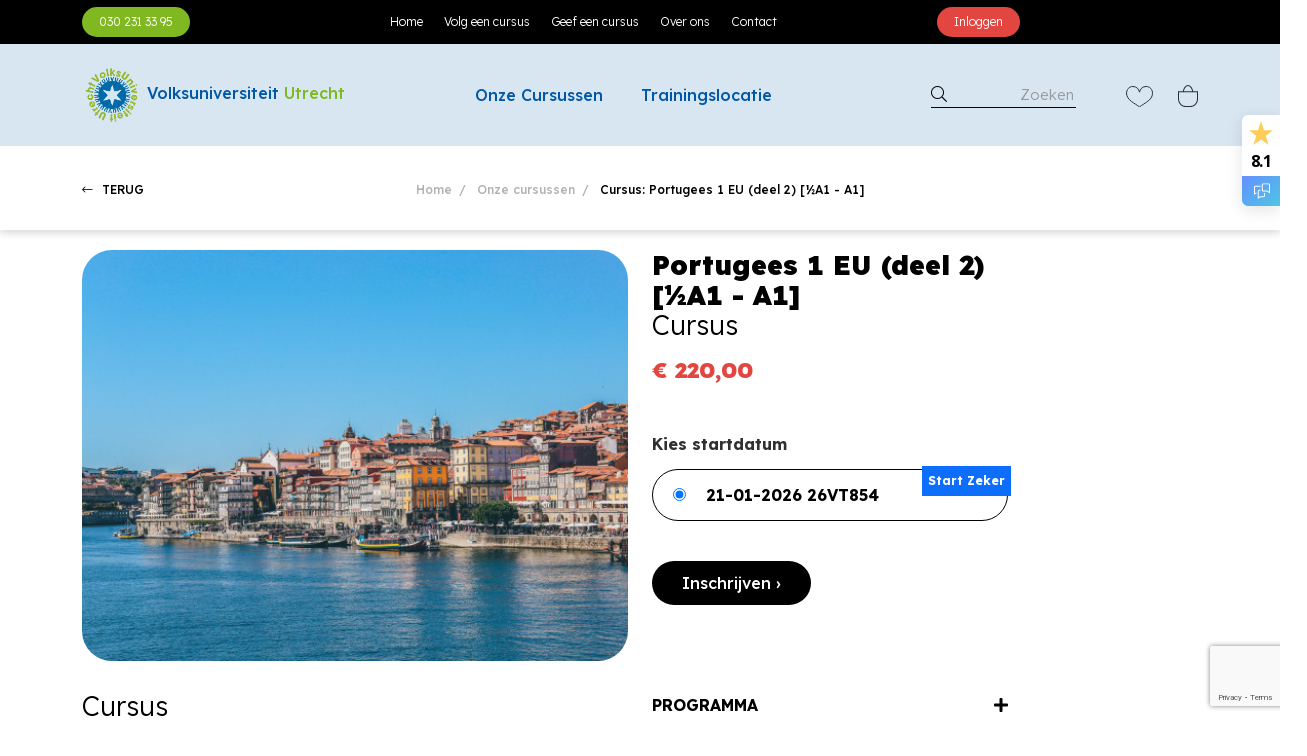

--- FILE ---
content_type: text/html; charset=UTF-8
request_url: https://volksuniversiteitutrecht.nl/cursussen/portugees-1-deel-2-a1-a1-28675
body_size: 11590
content:
<!DOCTYPE html>
<html lang="nl">

<head>
    <!-- Required meta tags -->
    <meta charset="utf-8" />
    <meta name="viewport" content="width=device-width, initial-scale=1" />

    <!-- site wide scripts -->
            <!-- Matomo -->
<script>
  var _paq = window._paq = window._paq || [];
  /* tracker methods like "setCustomDimension" should be called before "trackPageView" */
  _paq.push(['trackPageView']);
  _paq.push(['enableLinkTracking']);
  (function() {
    var u="https://volksuniversiteitutrecht.matomo.cloud/";
    _paq.push(['setTrackerUrl', u+'matomo.php']);
    _paq.push(['setSiteId', '1']);
    
  })();
</script>
<script src="https://cdn.matomo.cloud/volksuniversiteitutrecht.matomo.cloud/matomo.js"></script>
<noscript><p><img referrerpolicy="no-referrer-when-downgrade" src="https://volksuniversiteitutrecht.matomo.cloud/matomo.php?idsite=1&amp;rec=1" style="border:0;" alt="" /></p></noscript>
<!-- End Matomo Code -->

<!-- Google tag (gtag.js) --> 
<script async src="https://www.googletagmanager.com/gtag/js?id=AW-836522228" async></script> 
<script> window.dataLayer = window.dataLayer || []; function gtag(){dataLayer.push(arguments);} gtag('js', new Date()); gtag('config', 'AW-836522228'); gtag('config', 'AW-853983508'); </script>
<!-- End Google tag (gtag.js) -->

<!-- Start cookieyes banner --> 
	<script id="cookieyes" type="text/javascript" src="https://cdn-cookieyes.com/client_data/b5bda4f05476cdfbd3dd7037/script.js" async></script> 
<!-- End cookieyes banner -->

<!-- Meta Pixel Code -->
<script>
!function(f,b,e,v,n,t,s)
{if(f.fbq)return;n=f.fbq=function(){n.callMethod?
n.callMethod.apply(n,arguments):n.queue.push(arguments)};
if(!f._fbq)f._fbq=n;n.push=n;n.loaded=!0;n.version='2.0';
n.queue=[];t=b.createElement(e);t.async=!0;
t.src=v;s=b.getElementsByTagName(e)[0];
s.parentNode.insertBefore(t,s)}(window, document,'script',
'https://connect.facebook.net/en_US/fbevents.js');
fbq('init', '1385675106062669');
fbq('track', 'PageView');
</script>
<noscript><img height="1" width="1" style="display:none"
src="https://www.facebook.com/tr?id=1385675106062669&ev=PageView&noscript=1"
/></noscript>
<!-- End Meta Pixel Code -->
    
    <!-- page scripts -->
    
    <!-- Bootstrap CSS -->
    <link href="/assets/css/bootstrap.min.css" rel="stylesheet" />
    <link href="/assets/css/fontawesome.min.css" rel="stylesheet" />
    <link href="/assets/css/owl.carousel.min.css" rel="stylesheet" />
    <link href="/assets/css/default.css" rel="stylesheet" />
    <link href="/assets/css/spacing.css" rel="stylesheet" />
    <link href="/assets/css/metisMenu.css" rel="stylesheet" />
    <link href="/assets/css/aos.css" rel="stylesheet" />
    <link href="/assets/css/nice-select.css" rel="stylesheet" />
    <link href="/assets/css/style.css" rel="stylesheet" />
    <link href="/assets/css/responsive.css" rel="stylesheet" />
    <link href="/assets/css/main.css" rel="stylesheet" />
    
    <title>Taalcursus Portugees voor beginners in Utrecht</title>
    <meta name="description" content="Cursus Portugees leren in Utrecht van ervaren docenten. Portugese taal leren spreken, luisteren en schrijven voor beginners." />
    
    <link rel="preconnect" href="https://fonts.googleapis.com">
    <link rel="preconnect" href="https://fonts.gstatic.com" crossorigin>
    <link href="https://fonts.googleapis.com/css2?family=Lexend:wght@300;500;700;900&display=swap" rel="stylesheet">
    
    <link rel="apple-touch-icon" sizes="180x180" href="/assets/favicon/apple-touch-icon.png">
    <link rel="icon" type="image/png" sizes="32x32" href="/assets/favicon/favicon-32x32.png">
    <link rel="icon" type="image/png" sizes="16x16" href="/assets/favicon/favicon-16x16.png">
    <link rel="manifest" href="/assets/favicon/site.webmanifest">
    
    <meta name="ahrefs-site-verification" content="36f0cfa6b588fa929f4cc03955bfb1e34d1b7c41135a10aa7eb5142c5f110ffc">
    
    <style>
        @import url("https://use.typekit.net/cgw4iph.css");
    </style>
    
    
    
</head>
<meta property="og:title" content="Portugees 1 EU (deel 2) [½A1 - A1]" />
<meta property="og:type" content="website" />
<meta property="og:description" content="Cursus Portugees leren in Utrecht van ervaren docenten. Portugese taal leren spreken, luisteren en schrijven voor beginners." />
<meta property="og:image" content="https://volksuniversiteitutrecht.nl/storage/courses/3077814075659ae436fb0880735c94c7.jpg" />
<meta property="og:url" content="https://volksuniversiteitutrecht.nl/cursussen/portugees-1-deel-2-a1-a1-28675" />

<meta name="twitter:card" content="summary_large_image">
<meta name="twitter:site" content="@volksuniversiteitutrecht">
<meta name="twitter:creator" content="@volksuniversiteitutrecht">
<meta name="twitter:title" content="Portugees 1 EU (deel 2) [½A1 - A1]">
<meta name="twitter:description" content="Cursus Portugees leren in Utrecht van ervaren docenten. Portugese taal leren spreken, luisteren en schrijven voor beginners.">
<meta name="twitter:image" content="https://volksuniversiteitutrecht.nl/storage/courses/3077814075659ae436fb0880735c94c7.jpg">

<!-- canonical link all pages is /cursussen -->
<link rel="canonical" href="https://volksuniversiteitutrecht.nl/cursussen/portugees-1-deel-2-a1-a1-28675" />

<body>

<!-- Header area start -->
<header class="heaer--aera sticky-top">
    <div class="heaer__top__area d-none d-md-block">
        <div class="container">
            <div class="row">
                <div class="col-lg-2 d-flex align-items-center justify-content-center justify-content-lg-start mb-md-10 mb-xs-10">
                    <div class="header-right-btn heaer_top_left_menu">
                        <a href="tel:030 231 33 95" style="background:#7fb821">030 231 33 95</a>
                    </div>
                </div>
                <div class="col-lg-7 text-center justify-content-center">
                    <div class="header_top_menu  justify-content-center">
                        <ul>
                            
                                                                
                            
                            <li><a href="#" >Home</a></li>

                                                                                            
                            
                            <li class="has-dropdown">
                                <a href="https://volksuniversiteitutrecht.nl/cursussen">Volg een cursus</a>
                                <ul class="sub-menu">
                                    
                                                                        <li><a href="https://volksuniversiteitutrecht.nl/cursussen" >› Onze cursussen</a></li>
                                                                        <li><a href="https://volksuniversiteitutrecht.nl/inschrijving-betaling" >› Inschrijving &amp; betaling</a></li>
                                                                        <li><a href="https://volksuniversiteitutrecht.nl/intakes" >› Intakes taalcursussen</a></li>
                                                                        <li><a href="https://volksuniversiteitutrecht.nl/registration-dutch-courses" >› Registration Dutch language course</a></li>
                                                                        <li><a href="https://volksuniversiteitutrecht.nl/korting" >› Korting &amp; subsidie</a></li>
                                                                        <li><a href="https://volksuniversiteitutrecht.nl/annulering-afwezigheid" >› Annulering &amp; afwezigheid</a></li>
                                                                        <li><a href="https://volksuniversiteitutrecht.nl/klachtenregeling" >› Klachtenregeling</a></li>
                                                                        <li><a href="https://volksuniversiteitutrecht.nl/faq" >› Veelgestelde vragen</a></li>
                                                                        
                                </ul>
                            </li>
                                                                                            
                            
                            <li><a href="https://volksuniversiteitutrecht.nl/cursusgeven" >Geef een cursus</a></li>

                                                                                            
                            
                            <li class="has-dropdown">
                                <a href="https://volksuniversiteitutrecht.nl/over-ons">Over ons</a>
                                <ul class="sub-menu">
                                    
                                                                        <li><a href="https://volksuniversiteitutrecht.nl/over-ons" >› Ons verhaal</a></li>
                                                                        <li><a href="https://volksuniversiteitutrecht.nl/team" >› Wie zijn wij</a></li>
                                                                        <li><a href="https://volksuniversiteitutrecht.nl/docenten" >› Onze docenten</a></li>
                                                                        <li><a href="https://volksuniversiteitutrecht.nl/vacatures" >› Vacatures</a></li>
                                                                        
                                </ul>
                            </li>
                                                                                            
                            
                            <li class="has-dropdown">
                                <a href="https://volksuniversiteitutrecht.nl/contact">Contact</a>
                                <ul class="sub-menu">
                                    
                                                                        <li><a href="https://volksuniversiteitutrecht.nl/contact" >› Contactgegevens</a></li>
                                                                        <li><a href="https://volksuniversiteitutrecht.nl/openingstijden" >› Openingstijden &amp; vakanties</a></li>
                                                                        <li><a href="https://volksuniversiteitutrecht.nl/locaties" >› Cursuslocaties</a></li>
                                                                        <li><a href="https://volksuniversiteitutrecht.nl/faq" >› Veelgestelde vragen</a></li>
                                                                        
                                </ul>
                            </li>
                                                        
                            
                        </ul>
                    </div>
                    
                </div>
                <div class="col-lg-3 d-flex align-items-center justify-content-center justify-content-lg-start mb-md-10 mb-xs-10">
                    <div class="header-right-btn">
                                                                        <a href="/student/login">Inloggen</a>
                                            </div>
                </div>
            </div>
        </div>
    </div>
    <div class="header__main">
        <div class="container">
            <div class="row align-items-center">
                <div class="col-lg-4 col-md-4 col-12">
                    <div class="site-logo">
                        <a href="/"><img src="/assets/img/vuu-logo.png" alt="Volksuniversiteit Utrecht">
                            <span class="header_logo_text">Volksuniversiteit</span>
                            <span class="header_logo_text" style="color:#7fb821;">Utrecht</span>  
                        </a>
                    </div>
                </div>
                <div class="col-lg-4 col-md-4 col-6 d-lg-flex justify-content-center align-items-center d-none">
                    <div class="header_main_menu">
                        <ul>
                            <li class="has-dropdown">
                                <a href="/cursussen" style="">Onze Cursussen</a>
                                
                                <ul class="sub-menu"  style="min-height:430px">

                                                                         
                                                                        
                                    
                                    <li><a href="https://volksuniversiteitutrecht.nl/collectie/nieuw" >Nieuw</a></li>

                                                                                                            
                                    
                                    <li class="has-dropdown menu-col-2">
                                        <a href="https://volksuniversiteitutrecht.nl/collectie/creatief">Creatief ></a>
                                        <ul class="sub-menu"  style="min-height:430px">
                                            
                                                                                        <li><a href="https://volksuniversiteitutrecht.nl/collectie/edelsmeden" >› Edelsmeden</a></li>
                                                                                        <li><a href="https://volksuniversiteitutrecht.nl/collectie/fotografie" >› Fotografie</a></li>
                                                                                        <li><a href="https://volksuniversiteitutrecht.nl/collectie/illustratie-tekenen-schilderen" >› Illustratie, tekenen &amp; schilderen</a></li>
                                                                                        <li><a href="https://volksuniversiteitutrecht.nl/collectie/interieur-tuin" >› Interieur &amp; Tuin</a></li>
                                                                                        <li><a href="https://volksuniversiteitutrecht.nl/collectie/keramiek" >› Keramiek</a></li>
                                                                                        <li><a href="https://volksuniversiteitutrecht.nl/collectie/schrijven" >› Schrijven</a></li>
                                                                                       
                                        </ul>
                                    </li>
                                                                                                            
                                    
                                    <li><a href="https://volksuniversiteitutrecht.nl/collectie/culinair" >Culinair</a></li>

                                                                                                            
                                    
                                    <li class="has-dropdown menu-col-2">
                                        <a href="https://volksuniversiteitutrecht.nl/collectie/kunst-cultuur-muziek">Kunst, Cultuur &amp; Muziek ></a>
                                        <ul class="sub-menu"  style="min-height:430px">
                                            
                                                                                        <li><a href="https://volksuniversiteitutrecht.nl/collectie/stadswandelingen" >› Stadswandelingen</a></li>
                                                                                        <li><a href="https://volksuniversiteitutrecht.nl/collectie/kunst-cultuur" >› Kunst &amp; Cultuur</a></li>
                                                                                        <li><a href="https://volksuniversiteitutrecht.nl/collectie/muziek" >› Muziek</a></li>
                                                                                       
                                        </ul>
                                    </li>
                                                                                                            
                                    
                                    <li><a href="https://volksuniversiteitutrecht.nl/collectie/mens-maatschappij" >Mens &amp; Maatschappij</a></li>

                                                                                                            
                                    
                                    <li><a href="https://volksuniversiteitutrecht.nl/collectie/persoonlijke-ontwikkeling" >Persoonlijke ontwikkeling</a></li>

                                                                                                            
                                    
                                    <li class="has-dropdown menu-col-2">
                                        <a href="https://volksuniversiteitutrecht.nl/collectie/talen">Talen ></a>
                                        <ul class="sub-menu"  style="min-height:430px">
                                            
                                                                                        <li><a href="https://volksuniversiteitutrecht.nl/collectie/arabisch" >› Arabisch</a></li>
                                                                                        <li><a href="https://volksuniversiteitutrecht.nl/collectie/chinees" >› Chinees</a></li>
                                                                                        <li><a href="https://volksuniversiteitutrecht.nl/collectie/deens" >› Deens</a></li>
                                                                                        <li><a href="https://volksuniversiteitutrecht.nl/collectie/duits" >› Duits</a></li>
                                                                                        <li><a href="https://volksuniversiteitutrecht.nl/collectie/engels" >› Engels</a></li>
                                                                                        <li><a href="https://volksuniversiteitutrecht.nl/collectie/frans" >› Frans</a></li>
                                                                                        <li><a href="https://volksuniversiteitutrecht.nl/collectie/grieks" >› Grieks</a></li>
                                                                                        <li><a href="https://volksuniversiteitutrecht.nl/collectie/hebreeuws" >› Hebreeuws</a></li>
                                                                                        <li><a href="https://volksuniversiteitutrecht.nl/collectie/hongaars" >› Hongaars</a></li>
                                                                                        <li><a href="https://volksuniversiteitutrecht.nl/collectie/indonesisch" >› Indonesisch</a></li>
                                                                                        <li><a href="https://volksuniversiteitutrecht.nl/collectie/italiaans" >› Italiaans</a></li>
                                                                                        <li><a href="https://volksuniversiteitutrecht.nl/collectie/japans" >› Japans</a></li>
                                                                                        <li><a href="https://volksuniversiteitutrecht.nl/collectie/koreaans" >› Koreaans</a></li>
                                                                                        <li><a href="https://volksuniversiteitutrecht.nl/collectie/nederlands-voor-anderstaligen-nt2" >› Nederlands voor anderstaligen (NT2)</a></li>
                                                                                        <li><a href="https://volksuniversiteitutrecht.nl/collectie/pools" >› Pools</a></li>
                                                                                        <li><a href="https://volksuniversiteitutrecht.nl/collectie/portugees" >› Portugees</a></li>
                                                                                        <li><a href="https://volksuniversiteitutrecht.nl/collectie/russisch" >› Russisch</a></li>
                                                                                        <li><a href="https://volksuniversiteitutrecht.nl/collectie/spaans" >› Spaans</a></li>
                                                                                        <li><a href="https://volksuniversiteitutrecht.nl/collectie/turks" >› Turks</a></li>
                                                                                        <li><a href="https://volksuniversiteitutrecht.nl/collectie/zweeds" >› Zweeds</a></li>
                                                                                       
                                        </ul>
                                    </li>
                                                                                                            
                                    
                                    <li><a href="https://volksuniversiteitutrecht.nl/collectie/techniek-wetenschap" >Persoonlijke ontwikkeling</a></li>

                                                                                                           
                                </ul>
                            </li>

                            <li>
                                <a href="/verhuur" style="">Trainingslocatie</a>
                            </li>
                        </ul>
                    </div>
                </div>
                
                <div class="col-lg-4 col-md-4 col-6 d-flex align-items-center justify-content-end">
                    <div class="header_main_right_actions">
                        <div class="searc_blk d-none d-lg-inline-block">
                            
                            <form action="/cursussen" method="get" id="search2">
                                <div class="search_inner">
                                    <i class="fal fa-search" onclick="document.getElementById('search2').submit();"></i>
                                    <input type="text" name="q" placeholder="Zoeken">
                                </div>
                            </form>
                        
                            
                        </div>
                        <div class="action_buttons">
                            <div class="single-action-blk">
                                <!-- <a href=""><img src="/assets/img/icons/user.svg" alt=""></a> -->
                            </div>
                            <div class="single-action-blk ">
                                <a href="/favorieten">
                                    <img src="/assets/img/icons/love.svg" alt="Favorieten">
                                </a>
                            </div>
                            <div class="single-action-blk">
                                                                <a href="/cart"><img src="/assets/img/icons/cart.svg" alt="Winkelwagen bekijken"></a>
                            </div>
                        </div>
                        <div class="open-mobile-menu d-inline-block d-lg-none">
                            <a href="#"><i class="far fa-bars"></i></a>
                        </div>
                    </div>
                </div>
            </div>
        </div>
    </div>
</header>
<!-- Header area end -->

<!-- off-canvas menu start -->
<aside class="slide-bar">
    <div class="close-mobile-menu">
        <a href="javascript:void(0);"><i class="fas fa-times"></i></a>
    </div>
    <div class="searc_blk">
        <form action="/cursussen" method="get" id="search1">
            <div class="search_inner">
                <i class="fal fa-search"  onclick="document.getElementById('search1').submit();"></i>
                <input type="text" name="q" placeholder="Zoeken">
            </div>
        </form>
    </div>
    <nav class="side-mobile-menu">
        <ul id="mobile-menu-active">
            <li class="has-dropdown">
                <a href="/cursussen">Onze Cursussen</a>
                <ul class="sub-menu">
                    
                                    
                                
                
                <li><a href="https://volksuniversiteitutrecht.nl/collectie/nieuw" >Nieuw</a></li>

                                                
                
                <li class="has-dropdown menu-col-2">
                    <a href="https://volksuniversiteitutrecht.nl/collectie/creatief">Creatief ></a>
                    <ul class="sub-menu">
                        
                                                <li><a href="https://volksuniversiteitutrecht.nl/collectie/edelsmeden" >› Edelsmeden</a></li>
                                                <li><a href="https://volksuniversiteitutrecht.nl/collectie/fotografie" >› Fotografie</a></li>
                                                <li><a href="https://volksuniversiteitutrecht.nl/collectie/illustratie-tekenen-schilderen" >› Illustratie, tekenen &amp; schilderen</a></li>
                                                <li><a href="https://volksuniversiteitutrecht.nl/collectie/interieur-tuin" >› Interieur &amp; Tuin</a></li>
                                                <li><a href="https://volksuniversiteitutrecht.nl/collectie/keramiek" >› Keramiek</a></li>
                                                <li><a href="https://volksuniversiteitutrecht.nl/collectie/schrijven" >› Schrijven</a></li>
                                                
                    </ul>
                </li>
                                                
                
                <li><a href="https://volksuniversiteitutrecht.nl/collectie/culinair" >Culinair</a></li>

                                                
                
                <li class="has-dropdown menu-col-2">
                    <a href="https://volksuniversiteitutrecht.nl/collectie/kunst-cultuur-muziek">Kunst, Cultuur &amp; Muziek ></a>
                    <ul class="sub-menu">
                        
                                                <li><a href="https://volksuniversiteitutrecht.nl/collectie/stadswandelingen" >› Stadswandelingen</a></li>
                                                <li><a href="https://volksuniversiteitutrecht.nl/collectie/kunst-cultuur" >› Kunst &amp; Cultuur</a></li>
                                                <li><a href="https://volksuniversiteitutrecht.nl/collectie/muziek" >› Muziek</a></li>
                                                
                    </ul>
                </li>
                                                
                
                <li><a href="https://volksuniversiteitutrecht.nl/collectie/mens-maatschappij" >Mens &amp; Maatschappij</a></li>

                                                
                
                <li><a href="https://volksuniversiteitutrecht.nl/collectie/persoonlijke-ontwikkeling" >Persoonlijke ontwikkeling</a></li>

                                                
                
                <li class="has-dropdown menu-col-2">
                    <a href="https://volksuniversiteitutrecht.nl/collectie/talen">Talen ></a>
                    <ul class="sub-menu">
                        
                                                <li><a href="https://volksuniversiteitutrecht.nl/collectie/arabisch" >› Arabisch</a></li>
                                                <li><a href="https://volksuniversiteitutrecht.nl/collectie/chinees" >› Chinees</a></li>
                                                <li><a href="https://volksuniversiteitutrecht.nl/collectie/deens" >› Deens</a></li>
                                                <li><a href="https://volksuniversiteitutrecht.nl/collectie/duits" >› Duits</a></li>
                                                <li><a href="https://volksuniversiteitutrecht.nl/collectie/engels" >› Engels</a></li>
                                                <li><a href="https://volksuniversiteitutrecht.nl/collectie/frans" >› Frans</a></li>
                                                <li><a href="https://volksuniversiteitutrecht.nl/collectie/grieks" >› Grieks</a></li>
                                                <li><a href="https://volksuniversiteitutrecht.nl/collectie/hebreeuws" >› Hebreeuws</a></li>
                                                <li><a href="https://volksuniversiteitutrecht.nl/collectie/hongaars" >› Hongaars</a></li>
                                                <li><a href="https://volksuniversiteitutrecht.nl/collectie/indonesisch" >› Indonesisch</a></li>
                                                <li><a href="https://volksuniversiteitutrecht.nl/collectie/italiaans" >› Italiaans</a></li>
                                                <li><a href="https://volksuniversiteitutrecht.nl/collectie/japans" >› Japans</a></li>
                                                <li><a href="https://volksuniversiteitutrecht.nl/collectie/koreaans" >› Koreaans</a></li>
                                                <li><a href="https://volksuniversiteitutrecht.nl/collectie/nederlands-voor-anderstaligen-nt2" >› Nederlands voor anderstaligen (NT2)</a></li>
                                                <li><a href="https://volksuniversiteitutrecht.nl/collectie/pools" >› Pools</a></li>
                                                <li><a href="https://volksuniversiteitutrecht.nl/collectie/portugees" >› Portugees</a></li>
                                                <li><a href="https://volksuniversiteitutrecht.nl/collectie/russisch" >› Russisch</a></li>
                                                <li><a href="https://volksuniversiteitutrecht.nl/collectie/spaans" >› Spaans</a></li>
                                                <li><a href="https://volksuniversiteitutrecht.nl/collectie/turks" >› Turks</a></li>
                                                <li><a href="https://volksuniversiteitutrecht.nl/collectie/zweeds" >› Zweeds</a></li>
                                                
                    </ul>
                </li>
                                                
                
                <li><a href="https://volksuniversiteitutrecht.nl/collectie/techniek-wetenschap" >Persoonlijke ontwikkeling</a></li>

                                
                </ul>
            </li>

            <li><a href="/verhuur">Trainingslocatie</a></li>

            
                                
            
            <li><a href="#" >Home</a></li>

                                            
            
            <li class="has-dropdown">
                <a href="https://volksuniversiteitutrecht.nl/cursussen">Volg een cursus</a>
                <ul class="sub-menu">
                    
                                        <li><a href="https://volksuniversiteitutrecht.nl/cursussen" >› Onze cursussen</a></li>
                                        <li><a href="https://volksuniversiteitutrecht.nl/inschrijving-betaling" >› Inschrijving &amp; betaling</a></li>
                                        <li><a href="https://volksuniversiteitutrecht.nl/intakes" >› Intakes taalcursussen</a></li>
                                        <li><a href="https://volksuniversiteitutrecht.nl/registration-dutch-courses" >› Registration Dutch language course</a></li>
                                        <li><a href="https://volksuniversiteitutrecht.nl/korting" >› Korting &amp; subsidie</a></li>
                                        <li><a href="https://volksuniversiteitutrecht.nl/annulering-afwezigheid" >› Annulering &amp; afwezigheid</a></li>
                                        <li><a href="https://volksuniversiteitutrecht.nl/klachtenregeling" >› Klachtenregeling</a></li>
                                        <li><a href="https://volksuniversiteitutrecht.nl/faq" >› Veelgestelde vragen</a></li>
                                        
                </ul>
            </li>
                                            
            
            <li><a href="https://volksuniversiteitutrecht.nl/cursusgeven" >Geef een cursus</a></li>

                                            
            
            <li class="has-dropdown">
                <a href="https://volksuniversiteitutrecht.nl/over-ons">Over ons</a>
                <ul class="sub-menu">
                    
                                        <li><a href="https://volksuniversiteitutrecht.nl/over-ons" >› Ons verhaal</a></li>
                                        <li><a href="https://volksuniversiteitutrecht.nl/team" >› Wie zijn wij</a></li>
                                        <li><a href="https://volksuniversiteitutrecht.nl/docenten" >› Onze docenten</a></li>
                                        <li><a href="https://volksuniversiteitutrecht.nl/vacatures" >› Vacatures</a></li>
                                        
                </ul>
            </li>
                                            
            
            <li class="has-dropdown">
                <a href="https://volksuniversiteitutrecht.nl/contact">Contact</a>
                <ul class="sub-menu">
                    
                                        <li><a href="https://volksuniversiteitutrecht.nl/contact" >› Contactgegevens</a></li>
                                        <li><a href="https://volksuniversiteitutrecht.nl/openingstijden" >› Openingstijden &amp; vakanties</a></li>
                                        <li><a href="https://volksuniversiteitutrecht.nl/locaties" >› Cursuslocaties</a></li>
                                        <li><a href="https://volksuniversiteitutrecht.nl/faq" >› Veelgestelde vragen</a></li>
                                        
                </ul>
            </li>
                        
            
                        <li><a href="/student/login">Inloggen</a></li>
            
        </ul>
    </nav>
</aside>
<div class="body-overlay"></div>
<!-- off-canvas menu end -->
<!-- Flash Messages -->

<!-- breadcrumb area start -->
<section class="breadcrumb-area breadcrumb-shadow pt-30 pb-30">
    <div class="container">
        <div class="row">
            <div class="col-lg-1 col-md-2 text-center text-md-start mb-xs-10">
                <div class="breadcrumb-link">
                    <a href="https://volksuniversiteitutrecht.nl"><i class="fal fa-long-arrow-left"></i> TERUG</a>
                </div>
            </div>
            <div class="col-lg-10 col-md-10">
                <div class="breadcrumb-wrap text-center text-lg-center text-md-end">
                    <ul>
                        <li><a href="/">Home</a></li>
                        <li><a href="/cursussen">Onze cursussen</a></li>
                        <li>Cursus: Portugees 1 EU (deel 2) [½A1 - A1]</li>
                    </ul>
                </div>
            </div>
        </div>
    </div>
</section>
<!-- breadcrumb area end -->

<!-- product details area start -->
<div class="product-details-area pt-20 pb-35">
    <div class="container">
        <div class="row">
            <div class="col-xl-6 col-lg-7 col-md-7">
                <div class="product-details-content">
                    <div class="thumb">
                        <img src="/storage/courses/3077814075659ae436fb0880735c94c7.jpg" alt="Portugees 1 EU (deel 2) [½A1 - A1]">
                    </div>
                </div>
            </div>
            <div class="col-xl-4 col-lg-5 col-md-5">
                <div class="product-details-right">
                    <h1 class="title">Portugees 1 EU (deel 2) [½A1 - A1]</h1>
                    <h2 class="subtitle">Cursus</h2>
                    <p class="price">
                                                € 220,00
                                            </p>

                    
                    
                    <form method="get" class="product-form mt-50">
                        
                            <h6>Kies startdatum</h6>

                                                        
                            <label style="display: block; margin-bottom: 10px; line-height:40px; border:1px solid #000; padding: 5px 20px; border-radius:40px; position: relative;">
                                <input type="radio" name="program_id" value="2047" onchange="this.form.submit()"
                                     
                                        style="accent-color: black; margin-right:15px;" 
                                                                         checked                                 >

                                <span style=" 
                                                color: #000000; font-weight: bold;
                                            ">
                                    21-01-2026  26VT854
                                </span>

                                
                                                                <span class="startzeker bg-primary" style="position: absolute; top: -4px; right: -4px; color: #fff; font-size: 12px; padding: 0 6px; font-weight: bold; line-height: 30px;">
                                    Start Zeker
                                </span>
                                
                            </label>
                            
                            
                            <div class="input-btn mt-50">
                                <a href="/cart/add/2047">Inschrijven ›</a>
                            </div>

                            
                        
                    </form>

                    

                    <!-- wachtlijst popup-->
                    <div class="popup-wrapper popup-1" style="display:none;">
                        <div class="popup-body">
                            <div class="popup-wrap bg-blue popup-shadow mb-100">
                                <div class="thumb">
                                    <img src="/storage/courses/3077814075659ae436fb0880735c94c7.jpg" alt="Portugees 1 EU (deel 2) [½A1 - A1]">
                                    <div class="close">
                                        <a href="#" class='popupClose'><i class="far fa-times"></i></a>
                                    </div>
                                </div>
                                <div class="content">
                                    <h4 class="title">
                                        De cursus Portugees 1 EU (deel 2) [½A1 - A1] zit inmiddels vol!
                                    </h4>
                                    <p>
                                        Wil je toch deelnemen of andere opties bespreken? Geef ons dan je gegevens door voor de wachtlijst.
                                    </p>
                                    <form action="/waitinglist" method="post">
                                        <input type="hidden" name="_token" value="KTMN7CiQZdE2raTZBDmNNKNI5VWAuAwPOM3ib0NR" autocomplete="off">
                                        <script type="application/javascript">
                window.addEventListener('load', () => {
                    setTimeout(() => {
                        document.querySelectorAll('input[data-purpose="honey_javascript"]')
                            .forEach(input => {
                                if (input.value.length > 0) {
                                    return;
                                }

                                input.value = "[base64]";
                                input.dispatchEvent(new Event('input'));
                            });
                    }, 5000)
                });
            </script>
                <div style="display:  none ;">
        <input wire:model="honeyInputs.honey_present" name="honey_present" value="">
        <input wire:model="honeyInputs.honey_time" name="honey_time" value="[base64]">
        <input wire:model="honeyInputs.honey_javascript" data-purpose="honey_javascript" name="honey_javascript" value="">
        
    </div>
    
                                        <input type="hidden" name="cursus" value="Portugees 1 EU (deel 2) [½A1 - A1]">
                                        <input type="hidden" name="program_id" value="2047">

                                        <div class="input-wrap">
                                            <input type="text" placeholder="Volledige naam" name="name">
                                        </div>

                                        <div class="input-wrap">
                                            <input type="text" placeholder="E-mailadres" name="email">
                                        </div>

                                        <div class="input-wrap">
                                            <input type="text" required placeholder="Telefoonnummer" name="phone1">
                                        </div>

                                        <label style="color:white;padding-bottom:10px;padding-left:10px;">
                                            <input type="checkbox" name="newsletter" value="1" checked>
                                            Meld mij aan voor de nieuwsbrief
                                        </label>

                                        <div class="btn-wrap">
                                            <button type="submit">Zet me op de wachtlijst ›</button>
                                        </div>

                                    </form>
                                </div>
                            </div>
                        </div>
                    </div>
                    <!-- einde wachtlijst -->

                    <!-- seintje popup-->
                    <div class="popup-wrapper popup-3" style="display:none;">
                        <div class="popup-body">
                            <div class="popup-wrap bg-blue popup-shadow mb-100">
                                <div class="thumb">
                                    <img src="/storage/courses/3077814075659ae436fb0880735c94c7.jpg" alt="Portugees 1 EU (deel 2) [½A1 - A1]">
                                    <div class="close">
                                        <a href="#" class='popupClose'><i class="far fa-times"></i></a>
                                    </div>
                                </div>
                                <div class="content">
                                    <h4 class="title">
                                        Krijg een seintje voor Portugees 1 EU (deel 2) [½A1 - A1]
                                    </h4>
                                    <p>
                                       Je krijgt een e-mail als deze cursus weer beschikbaar is.
                                    </p>
                                    <form action="/alert" method="post">
                                        <input type="hidden" name="_token" value="KTMN7CiQZdE2raTZBDmNNKNI5VWAuAwPOM3ib0NR" autocomplete="off">
                                        <div style="display:  none ;">
        <input wire:model="honeyInputs.honey_present" name="honey_present" value="">
        <input wire:model="honeyInputs.honey_time" name="honey_time" value="[base64]">
        <input wire:model="honeyInputs.honey_javascript" data-purpose="honey_javascript" name="honey_javascript" value="">
        
    </div>
    
                                        <input type="hidden" name="cursus" value="Portugees 1 EU (deel 2) [½A1 - A1]">
                                        <input type="hidden" name="course_id" value="121">

                                        <div class="input-wrap">
                                            <input type="text" placeholder="Volledige naam" name="name">
                                        </div>

                                        <div class="input-wrap">
                                            <input type="text" placeholder="E-mailadres" name="email">
                                        </div>

                                        <div class="input-wrap">
                                            <input type="text" required placeholder="Telefoonnummer" name="phone1">
                                        </div>

                                        <label style="color:white;padding-bottom:10px;padding-left:10px;">
                                            <input type="checkbox" name="newsletter" value="1" checked>
                                            Meld mij aan voor de nieuwsbrief
                                        </label>

                                        <div class="btn-wrap">
                                            <button type="submit">Opslaan ›</button>
                                        </div>

                                    </form>
                                </div>
                            </div>
                        </div>
                    </div>
                    <!-- einde seintje -->
                </div>
            </div>
        </div>
        <div class="row">
            <div class="col-xl-6 col-lg-7 col-md-7">
                <div class="tekst-content">
                    <h2 class="subtitle">Cursus</h2>
                    <h2 class="contenttitle">Portugees 1 EU (deel 2) [½A1 - A1]</h2>
                    <p>In deze cursus is men al een eindje op weg en wordt naar niveau A1 van het Europees referentiekader toegewerkt zodat u zich aan het eind van de cursus al best aardig kunt redden in het Portugees. Het lesprogramma is erop gericht de cursisten een brede en vooral praktische kennis van de Portugese taal bij te brengen. Hierbij hoort uiteraard een goede grammaticale basis. Conversatietraining is - direct vanaf het begin - een belangrijk onderdeel van elke les. Na dit niveau bent u in staat eenvoudige gesprekken te voeren in het Portugees. De cursus is erop gericht de cursisten een brede en vooral praktische kennis van de taal bij te brengen, met aandacht aan beide varianten van de taal. De cursus is erop gericht de cursisten een brede en vooral praktische kennis van de taal bij te brengen, met aandacht aan beide varianten van de taal.</p>
                </div>
            </div>

                        
            <div class="col-xl-4 col-lg-5 col-md-5">
                <div class="product-accordion">
                    
                    <div class="accordion" id="accordionExample">
                        
                        <div class="accordion-item">
                            <h2 class="accordion-header" id="headingFour">
                                <button class="accordion-button collapsed" type="button" data-bs-toggle="collapse" 
                                        data-bs-target="#collapseFour" aria-expanded="false" aria-controls="collapseFour">
                                    PROGRAMMA
                                </button>
                            </h2>
                            <div id="collapseFour" class="accordion-collapse collapse" aria-labelledby="headingFour" 
                                data-bs-parent="#accordionExample">
                                <div class="accordion-body">

                                    <strong>12 bijeenkomsten van 1 uur en 30 minuten, 1 dag per week:<strong><br /><br/>
                                    
                                    
                                    <p>
                                        <ul>
                                                                                                                            <li>
                                                woensdag 21 januari van 19:00   tot 20:30
                                            </li>
                                                                                    <li>
                                                woensdag 28 januari van 19:00   tot 20:30
                                            </li>
                                                                                    <li>
                                                woensdag 4 februari van 19:00   tot 20:30
                                            </li>
                                                                                    <li>
                                                woensdag 11 februari van 19:00   tot 20:30
                                            </li>
                                                                                    <li>
                                                woensdag 25 februari van 19:00   tot 20:30
                                            </li>
                                                                                    <li>
                                                woensdag 4 maart van 19:00   tot 20:30
                                            </li>
                                                                                    <li>
                                                woensdag 11 maart van 19:00   tot 20:30
                                            </li>
                                                                                    <li>
                                                woensdag 18 maart van 19:00   tot 20:30
                                            </li>
                                                                                    <li>
                                                woensdag 25 maart van 19:00   tot 20:30
                                            </li>
                                                                                    <li>
                                                woensdag 1 april van 19:00   tot 20:30
                                            </li>
                                                                                    <li>
                                                woensdag 8 april van 19:00   tot 20:30
                                            </li>
                                                                                    <li>
                                                woensdag 15 april van 19:00   tot 20:30
                                            </li>
                                                                                </ul>
                                    </p>
                                    
                                    
                                </div>
                            </div>
                        </div>

                        
                                                <div class="accordion-item">
                            <h2 class="accordion-header" id="headingTwoExtra">
                                <button class="accordion-button collapsed" type="button" data-bs-toggle="collapse" data-bs-target="#collapseTwoExtra" aria-expanded="false" aria-controls="collapseTwoExtra">
                                    MATERIALEN
                                </button>
                            </h2>
                            <div id="collapseTwoExtra" class="accordion-collapse collapse" aria-labelledby="headingTwoExtra" data-bs-parent="#accordionExample">
                                <div class="accordion-body">
                                    <p>
                                        <p>Português em Foco 1(Livro do aluno + Caderno de Exercícios)<br>9789897525193</p><p><a href="https://www.amazon.nl/Portugues-Foco-Livro-Caderno-Exerc%C3%ADcios/dp/989752519X/ref=sr_1_1?crid=2SN9FS9JD6EEN&amp;dib=eyJ2IjoiMSJ9.[base64].kVSwWPHlIrWceiFQrgmUEbGT6w6QX1zWRvBxylcTyy8&amp;dib_tag=se&amp;keywords=portugues+e+foco+1&amp;qid=1722531197&amp;sprefix=portugues+em+foco%2Caps%2C85&amp;sr=8-1">Portugues em Foco 1: PACK (Livro do Aluno+ Caderno de Exercícios) : Coelho, Luisa, Oliveira, Carla, Malaca Casteleiro, Joao: Amazon.nl</a><br>Prijs: € 54,00</p>
                                    </p>
                                </div>
                            </div>
                        </div>
                        
                        <div class="accordion-item">
                            <h2 class="accordion-header" id="headingThree">
                                <button class="accordion-button collapsed" type="button" data-bs-toggle="collapse"
                                        data-bs-target="#collapseThree" aria-expanded="false"
                                        aria-controls="collapseThree">
                                    LOCATIE
                                </button>
                            </h2>
                            <div id="collapseThree" class="accordion-collapse collapse" aria-labelledby="headingThree"
                                 data-bs-parent="#accordionExample">
                                <div class="accordion-body">
                                    <p>
                                        <strong>Gebouw Volksuniversiteit</strong><br />
                                        Nieuwegracht 41<br />
                                        3512 LE, Utrecht<br />
                                    </p>
                                </div>
                            </div>
                        </div>
                        
                        <div class="accordion-item">
                            <h2 class="accordion-header" id="headingOne">
                                <button class="accordion-button" type="button" data-bs-toggle="collapse"
                                        data-bs-target="#collapseOne" aria-expanded="true" aria-controls="collapseOne">
                                    DOCENT
                                </button>
                            </h2>
                            <div id="collapseOne" class="accordion-collapse collapse show" aria-labelledby="headingOne"
                                 data-bs-parent="#accordionExample">
                                <div class="accordion-body">
                                                                        <div class="row mt-2">
                                        <div class="col-md-6">
                                            <div class="accordion-thumb">
                                                <img src="/storage/teachers/b3ad8b1e4f473414d630e3a0d7ba8bc8.jpg" alt="/storage/teachers/b3ad8b1e4f473414d630e3a0d7ba8bc8.jpg">
                                            </div>
                                        </div>
                                        <div class="col-md-6">
                                            <p>
                                                <b>Luisa Mendes </b> <br>
                                                Ik vind het geweldig als ik mensen met plezier en enthousiasme zie leren.
                                            </p>
                                            <p>
                                                <strong><a href="/docent/l-luisa-mendes">BEKIJK MIJN PAGINA > </a></strong>
                                            </p>
                                        </div>
                                    </div>
                                                                    </div>
                            </div>
                        </div>
                    </div>
                </div>
            </div>

            
        </div>
    </div>
</div>
<!-- product details area end -->



<!-- course area start -->
<div class="course-area pb-35">
    <div class="container">
        <div class="row mb-30">
            <div class="col-xl-12">
                <div class="separator"></div>
            </div>
        </div>
        <div class="row">
            <div class="col-xl-12">
                <div class="title-wrap-2">
                    <h5 class="title">DEZE VIND JE WELLICHT OOK LEUK</h5>
                </div>
            </div>
        </div>
        <div class="row">
            <div class="col-xl-12">
                <div class="product-carousel owl-carousel">
                    
                                        
                    <div class="single-product-slide">
                        <div class="product-wrap">
                            <div class="thumb">
                        <a href="/cursussen/spaans-conversacion-c1-32882">
                        <img src="/storage/courses/124f1c04bcde7443ddcbef9aa62375bd.jpg" alt="Spaans Conversación [C1]">
                        </a>
                                <a class="wishlist" href="/favorieten/add/434">
                                    <i class="fal fa-heart"></i>
                                </a>
                    
                                                    
                                
                                        
                                                    
                            </div>
                    
                            <div class="content">

                                <h4 class="title">
                                    <a href="/cursussen/spaans-conversacion-c1-32882">Spaans Conversación [C1]</a>
                                    <a href="/cursussen/spaans-conversacion-c1-32882" class="cat">Cursus</a>
                                </h4>
                                
                                <p class="price">
                                                                        € 220,00
                                                                    </p>

                            </div>
                    
                            <a href="/cursussen/spaans-conversacion-c1-32882" class="read-more">meer info ›</a>
                        </div>
                    </div>

                                        
                    <div class="single-product-slide">
                        <div class="product-wrap">
                            <div class="thumb">
                        <a href="/cursussen/mozaiek">
                        <img src="/storage/courses/f15761021be7e38ec8f3538bda017c20.jpg" alt="Mozaïek">
                        </a>
                                <a class="wishlist" href="/favorieten/add/493">
                                    <i class="fal fa-heart"></i>
                                </a>
                    
                                                    
                                
                                        
                                                    
                            </div>
                    
                            <div class="content">

                                <h4 class="title">
                                    <a href="/cursussen/mozaiek">Mozaïek</a>
                                    <a href="/cursussen/mozaiek" class="cat">Cursus</a>
                                </h4>
                                
                                <p class="price">
                                                                        € 100,00
                                                                    </p>

                            </div>
                    
                            <a href="/cursussen/mozaiek" class="read-more">meer info ›</a>
                        </div>
                    </div>

                                        
                    <div class="single-product-slide">
                        <div class="product-wrap">
                            <div class="thumb">
                        <a href="/cursussen/cursus-nlp-introductie-11067">
                        <img src="/storage/courses/6e94c9abba36843dcc851b084e11c4b8.jpg" alt="Introductie Neuro Linguïstisch Programmeren (NLP)">
                        </a>
                                <a class="wishlist" href="/favorieten/add/166">
                                    <i class="fal fa-heart"></i>
                                </a>
                    
                                                    
                                
                                        
                                                    
                            </div>
                    
                            <div class="content">

                                <h4 class="title">
                                    <a href="/cursussen/cursus-nlp-introductie-11067">Introductie Neuro Linguïstisch Programmeren (NLP)</a>
                                    <a href="/cursussen/cursus-nlp-introductie-11067" class="cat">Cursus</a>
                                </h4>
                                
                                <p class="price">
                                                                        € 240,00
                                                                    </p>

                            </div>
                    
                            <a href="/cursussen/cursus-nlp-introductie-11067" class="read-more">meer info ›</a>
                        </div>
                    </div>

                                        
                    <div class="single-product-slide">
                        <div class="product-wrap">
                            <div class="thumb">
                        <a href="/cursussen/greep-op-de-klimaatcrisis">
                        <img src="/storage/courses/b471823cf9b4fa696ad7942fad0bed74.jpg" alt="Greep op de klimaatcrisis">
                        </a>
                                <a class="wishlist" href="/favorieten/add/649">
                                    <i class="fal fa-heart"></i>
                                </a>
                    
                                                    
                                
                                        
                                                    
                            </div>
                    
                            <div class="content">

                                <h4 class="title">
                                    <a href="/cursussen/greep-op-de-klimaatcrisis">Greep op de klimaatcrisis</a>
                                    <a href="/cursussen/greep-op-de-klimaatcrisis" class="cat">Cursus</a>
                                </h4>
                                
                                <p class="price">
                                                                        € 230,00
                                                                    </p>

                            </div>
                    
                            <a href="/cursussen/greep-op-de-klimaatcrisis" class="read-more">meer info ›</a>
                        </div>
                    </div>

                                        
                    <div class="single-product-slide">
                        <div class="product-wrap">
                            <div class="thumb">
                        <a href="/cursussen/nu-ben-ik-aan-de-beurt">
                        <img src="/storage/courses/8aaaec6d2884b985791f7e2a09b38da2.jpg" alt="Nu ben ik aan de beurt!">
                        </a>
                                <a class="wishlist" href="/favorieten/add/652">
                                    <i class="fal fa-heart"></i>
                                </a>
                    
                                                    
                                
                                        
                                                    
                            </div>
                    
                            <div class="content">

                                <h4 class="title">
                                    <a href="/cursussen/nu-ben-ik-aan-de-beurt">Nu ben ik aan de beurt!</a>
                                    <a href="/cursussen/nu-ben-ik-aan-de-beurt" class="cat">Cursus</a>
                                </h4>
                                
                                <p class="price">
                                                                        € 220,00
                                                                    </p>

                            </div>
                    
                            <a href="/cursussen/nu-ben-ik-aan-de-beurt" class="read-more">meer info ›</a>
                        </div>
                    </div>

                    
                </div>
            </div>
        </div>
    </div>
</div>
<!-- course area end -->

<!-- footer area start -->
<div class="footer-area">
    <div class="container">
        <div class="row">
            <div class="col-xl-3 col-lg-3 col-md-6">
                <div class="about-widget mb-30">
                    <h4 class="title">Volksuniversiteit Utrecht</h4>
                    <p>
                        Nieuwegracht 41, 3512 LE Utrecht<br/>
                        030-2313395<br/>
                    </p>
                    <p>
                        <a href="mailto:info@volksuniversiteitutrecht.nl">info@volksuniversiteitutrecht.nl</a> <br>
                        Ma t/m vr 9:00-16:00, m.u.v. schoolvakanties<br/>
                        <a href="/Openingstijden">Openingstijden & vakanties</a>
                    </p>
                    <p>Volg ons op social media </p>
                    <div class="social-link">
                        
                        <a href="https://www.facebook.com/volksuniversiteitutrecht" target="_blank"  rel="noopener noreferrer nofollow" ><i class="fab fa-facebook-f"></i></a>
                        <a href="https://www.instagram.com/volksuniversiteit_utrecht/" target="_blank"  rel="noopener noreferrer nofollow" ><i class="fab fa-instagram"></i></a>
                        <a href="https://www.linkedin.com/company/volksuniversiteit-Utrecht/" target="_blank"  rel="noopener noreferrer nofollow" ><i class="fab fa-linkedin-in"></i></a>

                    </div>
                    <a href="https://www.nrto.nl/">
                        <img src="/assets/img/nrto.png" alt="NRTO" style="width: 100px; margin: 10px;" />
                    </a>   
                </div>
            </div>
            <div class="col-xl-3 col-lg-3 col-md-6">
                <div class="widget-menu mb-30">
                    <ul>
                        <li><a href="/cursussen">Onze cursussen</a></li>
                        <li><a href="/verhuur">Trainingslocatie</a></li>
                    </ul>
                </div>
                <div class="widget-menu mb-30">
                    <ul>
                        <li><a href="/over-ons">Over ons</a></li>
                        <li><a href="/faq">Veelgestelde vragen</a></li>
                    </ul>
                </div>
                <div class="widget-menu mb-30">
                    <ul>
                        <li><a href="/voorwaarden-privacy">Algemene voorwaarden</a></li>
                        <li><a href="/voorwaarden-privacy">Privacy Verklaring</a></li>
                        <li><a href="/voorwaarden-privacy">Gedragscode</a></li>
                        <li><a href="/voorwaarden-privacy">Klachtenregeling</a></li>
                        <li><a href="/cookies">Gebruik van cookies</a></li>
                    </ul>
                </div>
            </div>
            <div class="col-xl-6 col-lg-6">
                <div class="email-widget mb-30">
                    <h3 class="title">Onze inspiratie <br> in jouw mailbox</h3>
                    <p>
                        Natuurlijk kijk je niet dagelijks op onze website.<br/>
                        Dat snappen we! We brengen graag onze nieuwste
                        workshops, cursussen, lezingen en acties naar jou.<br/>
                        Schrijf je in voor onze nieuwsbrief!
                    </p>
                    <form action="/subscribe" method="post">
                        <input type="hidden" name="_token" value="KTMN7CiQZdE2raTZBDmNNKNI5VWAuAwPOM3ib0NR" autocomplete="off">                        <div class="input-wrap">
                            <input type="text" name="name" maxlength="100" placeholder="Voornaam">
                        </div>
                        <div class="input-flex">
                            <div class="input-wrap">
                                <input type="text" name="email" maxlength="100" placeholder="E-mail">
                            </div>
                            <div class="input-btn">
                                <button type="submit">OK</button>
                            </div>
                        </div>
                        <script type="application/javascript" src="https://www.google.com/recaptcha/api.js?render=6LebCewqAAAAAHRN1Vl-_0xJijABj-NjsJgPuiQ5" defer></script>
        <script type="application/javascript">
            window.Honey = {
                recaptcha(el, action = 'submit') {
                    grecaptcha.execute('6LebCewqAAAAAHRN1Vl-_0xJijABj-NjsJgPuiQ5', { action }).then(token => {
                        el.value = token;
                        el.dispatchEvent(new Event('input'));
                    });
                },
                recaptchaInputs() {
                    return document.querySelectorAll('input[data-purpose="honey-rc"]');
                },
                refreshAllTokens() {
                    this.recaptchaInputs().forEach(input => window.Honey.recaptcha(input, input.dataset.action));
                },
            };

            window.addEventListener('load', () => {
                grecaptcha.ready(() => {
                   window.Honey.refreshAllTokens();
                   setInterval(() => window.Honey.refreshAllTokens(), 60000)
                })
            });

            document.addEventListener('livewire:init', function () {
                window.addEventListener('recaptcha-refresh-required', () => {
                    window.Honey.refreshAllTokens();
                });
            });
        </script>
        <input wire:model="honeyInputs.honey_recaptcha_token"
           
           type="hidden"
           data-purpose="honey-rc"
           data-action="submit"
           name="honey_recaptcha_token">                        <div style="display:  none ;">
        <input wire:model="honeyInputs.honey_present" name="honey_present" value="">
        <input wire:model="honeyInputs.honey_time" name="honey_time" value="[base64]">
        <input wire:model="honeyInputs.honey_javascript" data-purpose="honey_javascript" name="honey_javascript" value="">
        
    </div>
                        </form>
                </div>
            </div>
        </div>
        <div class="row">
            <div class="col-xl-12">
                <div class="copy-right">
                    © 2026 Volksuniversiteit Utrecht / Concept: 
                    <a href="https://deontwerpers.nl/" target="_blank" style="color:#ffffff">De Ontwerpers</a> 
                    / Realisatie : 
                    <a href="https://malomedia.nl/" target="_blank" style="color:#ffffff">Malo Media</a>
                </div>
            </div>
        </div>
    </div>
</div>
<!-- footer area end -->

<div class="popup-wrapper popup-2" style="display:none;">
    <div class="popup-body-2">
        <div class="popup-wrap-2 popup-shadow mb-60">
            <div class="close">
                <a href="#" class='popupClose'><i class="far fa-times"></i></a>
            </div>
            <h4 class="title">
                Schrijf je in op onze nieuwsbrief!
            </h4>
            <p>
                Natuurlijk kijk je niet dagelijks op onze website, Dat snappen we! We brengen graag onze nieuwste
                workshops, cursussen, lezingen en acties naar jou. Schrijf je in voor onze nieuwsbrief!
            </p>
            <form action="/subscribe" method="post">
                <input type="hidden" name="_token" value="KTMN7CiQZdE2raTZBDmNNKNI5VWAuAwPOM3ib0NR" autocomplete="off">                <div class="input-wrap">
                    <input type="text" placeholder="Voornaam" name="name" maxlength="100">
                </div>
                <div class="input-wrap">
                    <input type="text" placeholder="E-mailadres" name="email" maxlength="100">
                </div>
                <div class="input-btn">
                    <button type="submit">Inschrijven</button>
                </div>
                <input wire:model="honeyInputs.honey_recaptcha_token"
           
           type="hidden"
           data-purpose="honey-rc"
           data-action="submit"
           name="honey_recaptcha_token"> 
                <div style="display:  none ;">
        <input wire:model="honeyInputs.honey_present" name="honey_present" value="">
        <input wire:model="honeyInputs.honey_time" name="honey_time" value="[base64]">
        <input wire:model="honeyInputs.honey_javascript" data-purpose="honey_javascript" name="honey_javascript" value="">
        
    </div>
                </form>
        </div>
    </div>
</div><script src="/assets/js/jquery.min.js"></script>
<script src="/assets/js/popper.js"></script>
<script src="/assets/js/bootstrap.min.js"></script>
<script src="/assets/js/owl.carousel.min.js"></script>
<script src="/assets/js/metisMenu.min.js"></script>
<script src="/assets/js/jquery.nice-select.min.js"></script>
<script src="/assets/js/aos.js"></script>
<script src="/assets/js/main.js?v=2"></script>


<!-- site wide scripts bottom -->
    <!-- Feedbackcompany--->
<script type="text/javascript" id="__fbcw__9590ad93-fa40-48bf-a6c9-4b74010c8033">
"use strict";!function(){
window.FeedbackCompanyWidgets=window.FeedbackCompanyWidgets||{queue:[],loaders:[
]};var options={uuid:"9590ad93-fa40-48bf-a6c9-4b74010c8033",version:"1.2.1",prefix:""};if(
void 0===window.FeedbackCompanyWidget){if(
window.FeedbackCompanyWidgets.queue.push(options),!document.getElementById(
"__fbcw_FeedbackCompanyWidget")){var scriptTag=document.createElement("script")
;scriptTag.onload=function(){if(window.FeedbackCompanyWidget)for(
;0<window.FeedbackCompanyWidgets.queue.length;
)options=window.FeedbackCompanyWidgets.queue.pop(),
window.FeedbackCompanyWidgets.loaders.push(
new window.FeedbackCompanyWidgetLoader(options))},
scriptTag.id="__fbcw_FeedbackCompanyWidget",
scriptTag.src="https://www.feedbackcompany.com/includes/widgets/feedback-company-widget.min.js"
,document.body.appendChild(scriptTag)}
}else window.FeedbackCompanyWidgets.loaders.push(
new window.FeedbackCompanyWidgetLoader(options))}();
</script>

</body>
</html>

--- FILE ---
content_type: text/html; charset=utf-8
request_url: https://www.google.com/recaptcha/api2/anchor?ar=1&k=6LebCewqAAAAAHRN1Vl-_0xJijABj-NjsJgPuiQ5&co=aHR0cHM6Ly92b2xrc3VuaXZlcnNpdGVpdHV0cmVjaHQubmw6NDQz&hl=en&v=PoyoqOPhxBO7pBk68S4YbpHZ&size=invisible&anchor-ms=20000&execute-ms=30000&cb=f8ojau7xkjq5
body_size: 48834
content:
<!DOCTYPE HTML><html dir="ltr" lang="en"><head><meta http-equiv="Content-Type" content="text/html; charset=UTF-8">
<meta http-equiv="X-UA-Compatible" content="IE=edge">
<title>reCAPTCHA</title>
<style type="text/css">
/* cyrillic-ext */
@font-face {
  font-family: 'Roboto';
  font-style: normal;
  font-weight: 400;
  font-stretch: 100%;
  src: url(//fonts.gstatic.com/s/roboto/v48/KFO7CnqEu92Fr1ME7kSn66aGLdTylUAMa3GUBHMdazTgWw.woff2) format('woff2');
  unicode-range: U+0460-052F, U+1C80-1C8A, U+20B4, U+2DE0-2DFF, U+A640-A69F, U+FE2E-FE2F;
}
/* cyrillic */
@font-face {
  font-family: 'Roboto';
  font-style: normal;
  font-weight: 400;
  font-stretch: 100%;
  src: url(//fonts.gstatic.com/s/roboto/v48/KFO7CnqEu92Fr1ME7kSn66aGLdTylUAMa3iUBHMdazTgWw.woff2) format('woff2');
  unicode-range: U+0301, U+0400-045F, U+0490-0491, U+04B0-04B1, U+2116;
}
/* greek-ext */
@font-face {
  font-family: 'Roboto';
  font-style: normal;
  font-weight: 400;
  font-stretch: 100%;
  src: url(//fonts.gstatic.com/s/roboto/v48/KFO7CnqEu92Fr1ME7kSn66aGLdTylUAMa3CUBHMdazTgWw.woff2) format('woff2');
  unicode-range: U+1F00-1FFF;
}
/* greek */
@font-face {
  font-family: 'Roboto';
  font-style: normal;
  font-weight: 400;
  font-stretch: 100%;
  src: url(//fonts.gstatic.com/s/roboto/v48/KFO7CnqEu92Fr1ME7kSn66aGLdTylUAMa3-UBHMdazTgWw.woff2) format('woff2');
  unicode-range: U+0370-0377, U+037A-037F, U+0384-038A, U+038C, U+038E-03A1, U+03A3-03FF;
}
/* math */
@font-face {
  font-family: 'Roboto';
  font-style: normal;
  font-weight: 400;
  font-stretch: 100%;
  src: url(//fonts.gstatic.com/s/roboto/v48/KFO7CnqEu92Fr1ME7kSn66aGLdTylUAMawCUBHMdazTgWw.woff2) format('woff2');
  unicode-range: U+0302-0303, U+0305, U+0307-0308, U+0310, U+0312, U+0315, U+031A, U+0326-0327, U+032C, U+032F-0330, U+0332-0333, U+0338, U+033A, U+0346, U+034D, U+0391-03A1, U+03A3-03A9, U+03B1-03C9, U+03D1, U+03D5-03D6, U+03F0-03F1, U+03F4-03F5, U+2016-2017, U+2034-2038, U+203C, U+2040, U+2043, U+2047, U+2050, U+2057, U+205F, U+2070-2071, U+2074-208E, U+2090-209C, U+20D0-20DC, U+20E1, U+20E5-20EF, U+2100-2112, U+2114-2115, U+2117-2121, U+2123-214F, U+2190, U+2192, U+2194-21AE, U+21B0-21E5, U+21F1-21F2, U+21F4-2211, U+2213-2214, U+2216-22FF, U+2308-230B, U+2310, U+2319, U+231C-2321, U+2336-237A, U+237C, U+2395, U+239B-23B7, U+23D0, U+23DC-23E1, U+2474-2475, U+25AF, U+25B3, U+25B7, U+25BD, U+25C1, U+25CA, U+25CC, U+25FB, U+266D-266F, U+27C0-27FF, U+2900-2AFF, U+2B0E-2B11, U+2B30-2B4C, U+2BFE, U+3030, U+FF5B, U+FF5D, U+1D400-1D7FF, U+1EE00-1EEFF;
}
/* symbols */
@font-face {
  font-family: 'Roboto';
  font-style: normal;
  font-weight: 400;
  font-stretch: 100%;
  src: url(//fonts.gstatic.com/s/roboto/v48/KFO7CnqEu92Fr1ME7kSn66aGLdTylUAMaxKUBHMdazTgWw.woff2) format('woff2');
  unicode-range: U+0001-000C, U+000E-001F, U+007F-009F, U+20DD-20E0, U+20E2-20E4, U+2150-218F, U+2190, U+2192, U+2194-2199, U+21AF, U+21E6-21F0, U+21F3, U+2218-2219, U+2299, U+22C4-22C6, U+2300-243F, U+2440-244A, U+2460-24FF, U+25A0-27BF, U+2800-28FF, U+2921-2922, U+2981, U+29BF, U+29EB, U+2B00-2BFF, U+4DC0-4DFF, U+FFF9-FFFB, U+10140-1018E, U+10190-1019C, U+101A0, U+101D0-101FD, U+102E0-102FB, U+10E60-10E7E, U+1D2C0-1D2D3, U+1D2E0-1D37F, U+1F000-1F0FF, U+1F100-1F1AD, U+1F1E6-1F1FF, U+1F30D-1F30F, U+1F315, U+1F31C, U+1F31E, U+1F320-1F32C, U+1F336, U+1F378, U+1F37D, U+1F382, U+1F393-1F39F, U+1F3A7-1F3A8, U+1F3AC-1F3AF, U+1F3C2, U+1F3C4-1F3C6, U+1F3CA-1F3CE, U+1F3D4-1F3E0, U+1F3ED, U+1F3F1-1F3F3, U+1F3F5-1F3F7, U+1F408, U+1F415, U+1F41F, U+1F426, U+1F43F, U+1F441-1F442, U+1F444, U+1F446-1F449, U+1F44C-1F44E, U+1F453, U+1F46A, U+1F47D, U+1F4A3, U+1F4B0, U+1F4B3, U+1F4B9, U+1F4BB, U+1F4BF, U+1F4C8-1F4CB, U+1F4D6, U+1F4DA, U+1F4DF, U+1F4E3-1F4E6, U+1F4EA-1F4ED, U+1F4F7, U+1F4F9-1F4FB, U+1F4FD-1F4FE, U+1F503, U+1F507-1F50B, U+1F50D, U+1F512-1F513, U+1F53E-1F54A, U+1F54F-1F5FA, U+1F610, U+1F650-1F67F, U+1F687, U+1F68D, U+1F691, U+1F694, U+1F698, U+1F6AD, U+1F6B2, U+1F6B9-1F6BA, U+1F6BC, U+1F6C6-1F6CF, U+1F6D3-1F6D7, U+1F6E0-1F6EA, U+1F6F0-1F6F3, U+1F6F7-1F6FC, U+1F700-1F7FF, U+1F800-1F80B, U+1F810-1F847, U+1F850-1F859, U+1F860-1F887, U+1F890-1F8AD, U+1F8B0-1F8BB, U+1F8C0-1F8C1, U+1F900-1F90B, U+1F93B, U+1F946, U+1F984, U+1F996, U+1F9E9, U+1FA00-1FA6F, U+1FA70-1FA7C, U+1FA80-1FA89, U+1FA8F-1FAC6, U+1FACE-1FADC, U+1FADF-1FAE9, U+1FAF0-1FAF8, U+1FB00-1FBFF;
}
/* vietnamese */
@font-face {
  font-family: 'Roboto';
  font-style: normal;
  font-weight: 400;
  font-stretch: 100%;
  src: url(//fonts.gstatic.com/s/roboto/v48/KFO7CnqEu92Fr1ME7kSn66aGLdTylUAMa3OUBHMdazTgWw.woff2) format('woff2');
  unicode-range: U+0102-0103, U+0110-0111, U+0128-0129, U+0168-0169, U+01A0-01A1, U+01AF-01B0, U+0300-0301, U+0303-0304, U+0308-0309, U+0323, U+0329, U+1EA0-1EF9, U+20AB;
}
/* latin-ext */
@font-face {
  font-family: 'Roboto';
  font-style: normal;
  font-weight: 400;
  font-stretch: 100%;
  src: url(//fonts.gstatic.com/s/roboto/v48/KFO7CnqEu92Fr1ME7kSn66aGLdTylUAMa3KUBHMdazTgWw.woff2) format('woff2');
  unicode-range: U+0100-02BA, U+02BD-02C5, U+02C7-02CC, U+02CE-02D7, U+02DD-02FF, U+0304, U+0308, U+0329, U+1D00-1DBF, U+1E00-1E9F, U+1EF2-1EFF, U+2020, U+20A0-20AB, U+20AD-20C0, U+2113, U+2C60-2C7F, U+A720-A7FF;
}
/* latin */
@font-face {
  font-family: 'Roboto';
  font-style: normal;
  font-weight: 400;
  font-stretch: 100%;
  src: url(//fonts.gstatic.com/s/roboto/v48/KFO7CnqEu92Fr1ME7kSn66aGLdTylUAMa3yUBHMdazQ.woff2) format('woff2');
  unicode-range: U+0000-00FF, U+0131, U+0152-0153, U+02BB-02BC, U+02C6, U+02DA, U+02DC, U+0304, U+0308, U+0329, U+2000-206F, U+20AC, U+2122, U+2191, U+2193, U+2212, U+2215, U+FEFF, U+FFFD;
}
/* cyrillic-ext */
@font-face {
  font-family: 'Roboto';
  font-style: normal;
  font-weight: 500;
  font-stretch: 100%;
  src: url(//fonts.gstatic.com/s/roboto/v48/KFO7CnqEu92Fr1ME7kSn66aGLdTylUAMa3GUBHMdazTgWw.woff2) format('woff2');
  unicode-range: U+0460-052F, U+1C80-1C8A, U+20B4, U+2DE0-2DFF, U+A640-A69F, U+FE2E-FE2F;
}
/* cyrillic */
@font-face {
  font-family: 'Roboto';
  font-style: normal;
  font-weight: 500;
  font-stretch: 100%;
  src: url(//fonts.gstatic.com/s/roboto/v48/KFO7CnqEu92Fr1ME7kSn66aGLdTylUAMa3iUBHMdazTgWw.woff2) format('woff2');
  unicode-range: U+0301, U+0400-045F, U+0490-0491, U+04B0-04B1, U+2116;
}
/* greek-ext */
@font-face {
  font-family: 'Roboto';
  font-style: normal;
  font-weight: 500;
  font-stretch: 100%;
  src: url(//fonts.gstatic.com/s/roboto/v48/KFO7CnqEu92Fr1ME7kSn66aGLdTylUAMa3CUBHMdazTgWw.woff2) format('woff2');
  unicode-range: U+1F00-1FFF;
}
/* greek */
@font-face {
  font-family: 'Roboto';
  font-style: normal;
  font-weight: 500;
  font-stretch: 100%;
  src: url(//fonts.gstatic.com/s/roboto/v48/KFO7CnqEu92Fr1ME7kSn66aGLdTylUAMa3-UBHMdazTgWw.woff2) format('woff2');
  unicode-range: U+0370-0377, U+037A-037F, U+0384-038A, U+038C, U+038E-03A1, U+03A3-03FF;
}
/* math */
@font-face {
  font-family: 'Roboto';
  font-style: normal;
  font-weight: 500;
  font-stretch: 100%;
  src: url(//fonts.gstatic.com/s/roboto/v48/KFO7CnqEu92Fr1ME7kSn66aGLdTylUAMawCUBHMdazTgWw.woff2) format('woff2');
  unicode-range: U+0302-0303, U+0305, U+0307-0308, U+0310, U+0312, U+0315, U+031A, U+0326-0327, U+032C, U+032F-0330, U+0332-0333, U+0338, U+033A, U+0346, U+034D, U+0391-03A1, U+03A3-03A9, U+03B1-03C9, U+03D1, U+03D5-03D6, U+03F0-03F1, U+03F4-03F5, U+2016-2017, U+2034-2038, U+203C, U+2040, U+2043, U+2047, U+2050, U+2057, U+205F, U+2070-2071, U+2074-208E, U+2090-209C, U+20D0-20DC, U+20E1, U+20E5-20EF, U+2100-2112, U+2114-2115, U+2117-2121, U+2123-214F, U+2190, U+2192, U+2194-21AE, U+21B0-21E5, U+21F1-21F2, U+21F4-2211, U+2213-2214, U+2216-22FF, U+2308-230B, U+2310, U+2319, U+231C-2321, U+2336-237A, U+237C, U+2395, U+239B-23B7, U+23D0, U+23DC-23E1, U+2474-2475, U+25AF, U+25B3, U+25B7, U+25BD, U+25C1, U+25CA, U+25CC, U+25FB, U+266D-266F, U+27C0-27FF, U+2900-2AFF, U+2B0E-2B11, U+2B30-2B4C, U+2BFE, U+3030, U+FF5B, U+FF5D, U+1D400-1D7FF, U+1EE00-1EEFF;
}
/* symbols */
@font-face {
  font-family: 'Roboto';
  font-style: normal;
  font-weight: 500;
  font-stretch: 100%;
  src: url(//fonts.gstatic.com/s/roboto/v48/KFO7CnqEu92Fr1ME7kSn66aGLdTylUAMaxKUBHMdazTgWw.woff2) format('woff2');
  unicode-range: U+0001-000C, U+000E-001F, U+007F-009F, U+20DD-20E0, U+20E2-20E4, U+2150-218F, U+2190, U+2192, U+2194-2199, U+21AF, U+21E6-21F0, U+21F3, U+2218-2219, U+2299, U+22C4-22C6, U+2300-243F, U+2440-244A, U+2460-24FF, U+25A0-27BF, U+2800-28FF, U+2921-2922, U+2981, U+29BF, U+29EB, U+2B00-2BFF, U+4DC0-4DFF, U+FFF9-FFFB, U+10140-1018E, U+10190-1019C, U+101A0, U+101D0-101FD, U+102E0-102FB, U+10E60-10E7E, U+1D2C0-1D2D3, U+1D2E0-1D37F, U+1F000-1F0FF, U+1F100-1F1AD, U+1F1E6-1F1FF, U+1F30D-1F30F, U+1F315, U+1F31C, U+1F31E, U+1F320-1F32C, U+1F336, U+1F378, U+1F37D, U+1F382, U+1F393-1F39F, U+1F3A7-1F3A8, U+1F3AC-1F3AF, U+1F3C2, U+1F3C4-1F3C6, U+1F3CA-1F3CE, U+1F3D4-1F3E0, U+1F3ED, U+1F3F1-1F3F3, U+1F3F5-1F3F7, U+1F408, U+1F415, U+1F41F, U+1F426, U+1F43F, U+1F441-1F442, U+1F444, U+1F446-1F449, U+1F44C-1F44E, U+1F453, U+1F46A, U+1F47D, U+1F4A3, U+1F4B0, U+1F4B3, U+1F4B9, U+1F4BB, U+1F4BF, U+1F4C8-1F4CB, U+1F4D6, U+1F4DA, U+1F4DF, U+1F4E3-1F4E6, U+1F4EA-1F4ED, U+1F4F7, U+1F4F9-1F4FB, U+1F4FD-1F4FE, U+1F503, U+1F507-1F50B, U+1F50D, U+1F512-1F513, U+1F53E-1F54A, U+1F54F-1F5FA, U+1F610, U+1F650-1F67F, U+1F687, U+1F68D, U+1F691, U+1F694, U+1F698, U+1F6AD, U+1F6B2, U+1F6B9-1F6BA, U+1F6BC, U+1F6C6-1F6CF, U+1F6D3-1F6D7, U+1F6E0-1F6EA, U+1F6F0-1F6F3, U+1F6F7-1F6FC, U+1F700-1F7FF, U+1F800-1F80B, U+1F810-1F847, U+1F850-1F859, U+1F860-1F887, U+1F890-1F8AD, U+1F8B0-1F8BB, U+1F8C0-1F8C1, U+1F900-1F90B, U+1F93B, U+1F946, U+1F984, U+1F996, U+1F9E9, U+1FA00-1FA6F, U+1FA70-1FA7C, U+1FA80-1FA89, U+1FA8F-1FAC6, U+1FACE-1FADC, U+1FADF-1FAE9, U+1FAF0-1FAF8, U+1FB00-1FBFF;
}
/* vietnamese */
@font-face {
  font-family: 'Roboto';
  font-style: normal;
  font-weight: 500;
  font-stretch: 100%;
  src: url(//fonts.gstatic.com/s/roboto/v48/KFO7CnqEu92Fr1ME7kSn66aGLdTylUAMa3OUBHMdazTgWw.woff2) format('woff2');
  unicode-range: U+0102-0103, U+0110-0111, U+0128-0129, U+0168-0169, U+01A0-01A1, U+01AF-01B0, U+0300-0301, U+0303-0304, U+0308-0309, U+0323, U+0329, U+1EA0-1EF9, U+20AB;
}
/* latin-ext */
@font-face {
  font-family: 'Roboto';
  font-style: normal;
  font-weight: 500;
  font-stretch: 100%;
  src: url(//fonts.gstatic.com/s/roboto/v48/KFO7CnqEu92Fr1ME7kSn66aGLdTylUAMa3KUBHMdazTgWw.woff2) format('woff2');
  unicode-range: U+0100-02BA, U+02BD-02C5, U+02C7-02CC, U+02CE-02D7, U+02DD-02FF, U+0304, U+0308, U+0329, U+1D00-1DBF, U+1E00-1E9F, U+1EF2-1EFF, U+2020, U+20A0-20AB, U+20AD-20C0, U+2113, U+2C60-2C7F, U+A720-A7FF;
}
/* latin */
@font-face {
  font-family: 'Roboto';
  font-style: normal;
  font-weight: 500;
  font-stretch: 100%;
  src: url(//fonts.gstatic.com/s/roboto/v48/KFO7CnqEu92Fr1ME7kSn66aGLdTylUAMa3yUBHMdazQ.woff2) format('woff2');
  unicode-range: U+0000-00FF, U+0131, U+0152-0153, U+02BB-02BC, U+02C6, U+02DA, U+02DC, U+0304, U+0308, U+0329, U+2000-206F, U+20AC, U+2122, U+2191, U+2193, U+2212, U+2215, U+FEFF, U+FFFD;
}
/* cyrillic-ext */
@font-face {
  font-family: 'Roboto';
  font-style: normal;
  font-weight: 900;
  font-stretch: 100%;
  src: url(//fonts.gstatic.com/s/roboto/v48/KFO7CnqEu92Fr1ME7kSn66aGLdTylUAMa3GUBHMdazTgWw.woff2) format('woff2');
  unicode-range: U+0460-052F, U+1C80-1C8A, U+20B4, U+2DE0-2DFF, U+A640-A69F, U+FE2E-FE2F;
}
/* cyrillic */
@font-face {
  font-family: 'Roboto';
  font-style: normal;
  font-weight: 900;
  font-stretch: 100%;
  src: url(//fonts.gstatic.com/s/roboto/v48/KFO7CnqEu92Fr1ME7kSn66aGLdTylUAMa3iUBHMdazTgWw.woff2) format('woff2');
  unicode-range: U+0301, U+0400-045F, U+0490-0491, U+04B0-04B1, U+2116;
}
/* greek-ext */
@font-face {
  font-family: 'Roboto';
  font-style: normal;
  font-weight: 900;
  font-stretch: 100%;
  src: url(//fonts.gstatic.com/s/roboto/v48/KFO7CnqEu92Fr1ME7kSn66aGLdTylUAMa3CUBHMdazTgWw.woff2) format('woff2');
  unicode-range: U+1F00-1FFF;
}
/* greek */
@font-face {
  font-family: 'Roboto';
  font-style: normal;
  font-weight: 900;
  font-stretch: 100%;
  src: url(//fonts.gstatic.com/s/roboto/v48/KFO7CnqEu92Fr1ME7kSn66aGLdTylUAMa3-UBHMdazTgWw.woff2) format('woff2');
  unicode-range: U+0370-0377, U+037A-037F, U+0384-038A, U+038C, U+038E-03A1, U+03A3-03FF;
}
/* math */
@font-face {
  font-family: 'Roboto';
  font-style: normal;
  font-weight: 900;
  font-stretch: 100%;
  src: url(//fonts.gstatic.com/s/roboto/v48/KFO7CnqEu92Fr1ME7kSn66aGLdTylUAMawCUBHMdazTgWw.woff2) format('woff2');
  unicode-range: U+0302-0303, U+0305, U+0307-0308, U+0310, U+0312, U+0315, U+031A, U+0326-0327, U+032C, U+032F-0330, U+0332-0333, U+0338, U+033A, U+0346, U+034D, U+0391-03A1, U+03A3-03A9, U+03B1-03C9, U+03D1, U+03D5-03D6, U+03F0-03F1, U+03F4-03F5, U+2016-2017, U+2034-2038, U+203C, U+2040, U+2043, U+2047, U+2050, U+2057, U+205F, U+2070-2071, U+2074-208E, U+2090-209C, U+20D0-20DC, U+20E1, U+20E5-20EF, U+2100-2112, U+2114-2115, U+2117-2121, U+2123-214F, U+2190, U+2192, U+2194-21AE, U+21B0-21E5, U+21F1-21F2, U+21F4-2211, U+2213-2214, U+2216-22FF, U+2308-230B, U+2310, U+2319, U+231C-2321, U+2336-237A, U+237C, U+2395, U+239B-23B7, U+23D0, U+23DC-23E1, U+2474-2475, U+25AF, U+25B3, U+25B7, U+25BD, U+25C1, U+25CA, U+25CC, U+25FB, U+266D-266F, U+27C0-27FF, U+2900-2AFF, U+2B0E-2B11, U+2B30-2B4C, U+2BFE, U+3030, U+FF5B, U+FF5D, U+1D400-1D7FF, U+1EE00-1EEFF;
}
/* symbols */
@font-face {
  font-family: 'Roboto';
  font-style: normal;
  font-weight: 900;
  font-stretch: 100%;
  src: url(//fonts.gstatic.com/s/roboto/v48/KFO7CnqEu92Fr1ME7kSn66aGLdTylUAMaxKUBHMdazTgWw.woff2) format('woff2');
  unicode-range: U+0001-000C, U+000E-001F, U+007F-009F, U+20DD-20E0, U+20E2-20E4, U+2150-218F, U+2190, U+2192, U+2194-2199, U+21AF, U+21E6-21F0, U+21F3, U+2218-2219, U+2299, U+22C4-22C6, U+2300-243F, U+2440-244A, U+2460-24FF, U+25A0-27BF, U+2800-28FF, U+2921-2922, U+2981, U+29BF, U+29EB, U+2B00-2BFF, U+4DC0-4DFF, U+FFF9-FFFB, U+10140-1018E, U+10190-1019C, U+101A0, U+101D0-101FD, U+102E0-102FB, U+10E60-10E7E, U+1D2C0-1D2D3, U+1D2E0-1D37F, U+1F000-1F0FF, U+1F100-1F1AD, U+1F1E6-1F1FF, U+1F30D-1F30F, U+1F315, U+1F31C, U+1F31E, U+1F320-1F32C, U+1F336, U+1F378, U+1F37D, U+1F382, U+1F393-1F39F, U+1F3A7-1F3A8, U+1F3AC-1F3AF, U+1F3C2, U+1F3C4-1F3C6, U+1F3CA-1F3CE, U+1F3D4-1F3E0, U+1F3ED, U+1F3F1-1F3F3, U+1F3F5-1F3F7, U+1F408, U+1F415, U+1F41F, U+1F426, U+1F43F, U+1F441-1F442, U+1F444, U+1F446-1F449, U+1F44C-1F44E, U+1F453, U+1F46A, U+1F47D, U+1F4A3, U+1F4B0, U+1F4B3, U+1F4B9, U+1F4BB, U+1F4BF, U+1F4C8-1F4CB, U+1F4D6, U+1F4DA, U+1F4DF, U+1F4E3-1F4E6, U+1F4EA-1F4ED, U+1F4F7, U+1F4F9-1F4FB, U+1F4FD-1F4FE, U+1F503, U+1F507-1F50B, U+1F50D, U+1F512-1F513, U+1F53E-1F54A, U+1F54F-1F5FA, U+1F610, U+1F650-1F67F, U+1F687, U+1F68D, U+1F691, U+1F694, U+1F698, U+1F6AD, U+1F6B2, U+1F6B9-1F6BA, U+1F6BC, U+1F6C6-1F6CF, U+1F6D3-1F6D7, U+1F6E0-1F6EA, U+1F6F0-1F6F3, U+1F6F7-1F6FC, U+1F700-1F7FF, U+1F800-1F80B, U+1F810-1F847, U+1F850-1F859, U+1F860-1F887, U+1F890-1F8AD, U+1F8B0-1F8BB, U+1F8C0-1F8C1, U+1F900-1F90B, U+1F93B, U+1F946, U+1F984, U+1F996, U+1F9E9, U+1FA00-1FA6F, U+1FA70-1FA7C, U+1FA80-1FA89, U+1FA8F-1FAC6, U+1FACE-1FADC, U+1FADF-1FAE9, U+1FAF0-1FAF8, U+1FB00-1FBFF;
}
/* vietnamese */
@font-face {
  font-family: 'Roboto';
  font-style: normal;
  font-weight: 900;
  font-stretch: 100%;
  src: url(//fonts.gstatic.com/s/roboto/v48/KFO7CnqEu92Fr1ME7kSn66aGLdTylUAMa3OUBHMdazTgWw.woff2) format('woff2');
  unicode-range: U+0102-0103, U+0110-0111, U+0128-0129, U+0168-0169, U+01A0-01A1, U+01AF-01B0, U+0300-0301, U+0303-0304, U+0308-0309, U+0323, U+0329, U+1EA0-1EF9, U+20AB;
}
/* latin-ext */
@font-face {
  font-family: 'Roboto';
  font-style: normal;
  font-weight: 900;
  font-stretch: 100%;
  src: url(//fonts.gstatic.com/s/roboto/v48/KFO7CnqEu92Fr1ME7kSn66aGLdTylUAMa3KUBHMdazTgWw.woff2) format('woff2');
  unicode-range: U+0100-02BA, U+02BD-02C5, U+02C7-02CC, U+02CE-02D7, U+02DD-02FF, U+0304, U+0308, U+0329, U+1D00-1DBF, U+1E00-1E9F, U+1EF2-1EFF, U+2020, U+20A0-20AB, U+20AD-20C0, U+2113, U+2C60-2C7F, U+A720-A7FF;
}
/* latin */
@font-face {
  font-family: 'Roboto';
  font-style: normal;
  font-weight: 900;
  font-stretch: 100%;
  src: url(//fonts.gstatic.com/s/roboto/v48/KFO7CnqEu92Fr1ME7kSn66aGLdTylUAMa3yUBHMdazQ.woff2) format('woff2');
  unicode-range: U+0000-00FF, U+0131, U+0152-0153, U+02BB-02BC, U+02C6, U+02DA, U+02DC, U+0304, U+0308, U+0329, U+2000-206F, U+20AC, U+2122, U+2191, U+2193, U+2212, U+2215, U+FEFF, U+FFFD;
}

</style>
<link rel="stylesheet" type="text/css" href="https://www.gstatic.com/recaptcha/releases/PoyoqOPhxBO7pBk68S4YbpHZ/styles__ltr.css">
<script nonce="2dLMLFGrtO6AnQqkpm195w" type="text/javascript">window['__recaptcha_api'] = 'https://www.google.com/recaptcha/api2/';</script>
<script type="text/javascript" src="https://www.gstatic.com/recaptcha/releases/PoyoqOPhxBO7pBk68S4YbpHZ/recaptcha__en.js" nonce="2dLMLFGrtO6AnQqkpm195w">
      
    </script></head>
<body><div id="rc-anchor-alert" class="rc-anchor-alert"></div>
<input type="hidden" id="recaptcha-token" value="[base64]">
<script type="text/javascript" nonce="2dLMLFGrtO6AnQqkpm195w">
      recaptcha.anchor.Main.init("[\x22ainput\x22,[\x22bgdata\x22,\x22\x22,\[base64]/[base64]/[base64]/KE4oMTI0LHYsdi5HKSxMWihsLHYpKTpOKDEyNCx2LGwpLFYpLHYpLFQpKSxGKDE3MSx2KX0scjc9ZnVuY3Rpb24obCl7cmV0dXJuIGx9LEM9ZnVuY3Rpb24obCxWLHYpe04odixsLFYpLFZbYWtdPTI3OTZ9LG49ZnVuY3Rpb24obCxWKXtWLlg9KChWLlg/[base64]/[base64]/[base64]/[base64]/[base64]/[base64]/[base64]/[base64]/[base64]/[base64]/[base64]\\u003d\x22,\[base64]\\u003d\x22,\x22YsOUwogzQHzCnsOrwoTCmX/DpsOEw7bCkcKCb15MazTCnyTClsK9HTjDhg3DoxbDuMOpw7RCwohKw53CjMK6wqDCkMK9ckfDpsKQw51SOBw5wqIMJMO1OsKbOMKIwrBQwq/Dl8Omw4ZNW8KHwp3DqS0ewoXDk8OcYcKOwrQ7R8OFd8KcC8OkccOfw4/Dtk7DpsKBDsKHVxbCjh/DlnI7wpl2w6fDmmzCqEDCscKPXcOJfwvDq8OdHcKKXMOwNRzCkMOIwoLDoldzE8OhHsKEw6rDgDPDqMOvwo3CgMKhRsK/w4TCs8OWw7HDvC4YAMKlecOcHggteMO8TCzDgyLDhcKIbMKJSsKJworCkMKvHxDCisKxwrrChSFKw4rCmVA/bMOkXy5/wqnDrgXDtcKWw6XCqsOXw6g4JsOnwpfCvcKmKMO2wr82wrnDrMKKwo7ClsK5DhU3wpRwfHjDoEDCvnnCpiDDukvDn8OATjchw6bCok3DmEIlYg3Cj8OoNsOJwr/CvsKbBMOJw73Dr8Oxw4hDVHcmRG0IVQ84w4nDjcOUwpPDmHQiZQ4HwoDCpA50XcOEbVpsYsO6OV0TRjDCicOcwpYRPUfDgnbDlVjCuMOOVcOTw4kLdMOlw5LDpm/[base64]/[base64]/[base64]/YhBxwoXDiDLDo8OuX8KuEH7Dm8K/[base64]/Dgm/Cu8O4wozCtsOVwqlHCTvCq2QUw4fCl8Ozwr0LwoIswqbDsn/Dt1vDksOqR8K/wqkMVi5AT8ORTcKqQgtFXCB9V8OCKMORZMOJwoRWLT1cwqzChcOAYcOwMcOswqzCgMK/wpXCsBfDungtX8OWe8O4HcORBsO9N8Obw6EEwpd/wq7DtsOWSg1KW8KJw7fCg2rDumJOfcKHKgk1PlPDrUoxJm/DigvDs8OIw7LCp2VpwpjDtUwsE2dOYsOEwrQow6Nxw4tnCGrCg3Mvwr1uRFDCgxbDuzvDhMOJw6LCsRQ/H8OuwobDocOWAHoNYwd3wqMES8OVwq7CpFtawqZ1WydLw4IWw6zCgzBcVAFgw6B2WsOKKMKtwqjDrcOOw7FQw7LCmFXCoMOmwqxAF8KHwp5Cw5FoaXl/[base64]/woEQw4o+w580w4/CtsOUScKbC8KQwpfCncK6w5VbPsKXCCDCisOfw5LCq8Kww5gaHWfDnXrCnsK7aQYZwp3DmMOVDhbClw/DkDpXw4LCpsOif0l3S1xuwoktw77CoSc8w7lEUMOMwpEkw7NKw4nCqyJWw7l+wpvDo1IPPsKQPsO5NyLDkSZ7e8O9wqVbwoTCihFzwppSwrQYd8KvwotswobDpMOBwo0hT1bCmQ/[base64]/[base64]/DqMKBw64zw6NAGEJZw6Yjw53CusKRAShZDmPDr1/Dk8Kxwr/DhQEtw5s8w7vDiDDCmsK6w5DCmlhAwod8w40va8K/wqfDlDzDsnESbnhGwpXDvCLDugXDgwNpwoPCvATCkH0Rw5kgw4HDoTPCo8KobsOQwp3Dk8O3wrEUT2Mqwq91OcOuwqzCnlLCkcKyw4Euwr7CqMKqw4XCgR1kw5XClQdDP8KKayQlw6DClMOJw63CiC5ZfcK/LsO5w40CYMKYGylPwqkROsOxw6BfwoYEw7bCqEMPw6DDnMKjw4vCqcOiMB8LCcOyDhzDk3LDvCUewrzCscKPwqPDohjDqMK9PB/DpsKnwqLDsMOWcgrClHPCsn8wwpXDgcKfCsKpUcOYwpxhwrHCn8O2wq0kwqLCtMKnw5bDgjTDo1UJVMOXw5tNP3DDlMOMw5LCi8Okw7HCj1PCv8KCw6jCoCLCuMK9w7/DosKVw5VcLyRiLcO+wpwTwqR7LMOYIDsqfMKIBGrDhcKxL8KJw5DDhiTCpyhQbU1Gwo/DnQQqXQzCisKlCS/DkMOfw716I27ChmTCjsOzwolcwr/DmMOUTFrDncO0wqJRaMKAw7LCtcKxHjl4ZWzCmi4Vw40FfMKjYsO0w703wr4rwr/CvsOlLsOuw756wrvDiMKCwpcgw4PCsGbDmMOBLwQpwr/CoFMVAMKGT8OCwqzCqsOFw7vDlmXCmsK0R2wWwpnDvEvCin7DrXrDl8O8woEnwqjCucOuw6d9OSxBIsO2V1Ujw53Cs0tZYABjbMO1V8K0wrvCrTELwrPDnz5HwrnDuMOjwodRwqrCjWbCq1rCtcK1bcK0LcKVw5YWwqF5wonCiMOgeXxDdjHCpcKqw4UYw7nDvR8/w5ViKsKUwpDDpcKMOcKnwonCkMK5w5UewotyYVY8wqo1OVLCj1rDg8KgHVvDkhXDpQFLeMORwoDDrjkKwpDCksKhfU5/[base64]/w6g2w7PCgsO9woM/R8KTSALDoMKsw711wpvDgS/DicOMwqN5GE5UwpDDncKbwoEWATx9wqrDk1/Cv8KuRMKmw4LChWV5wrF5w5Ylwq3CksK8w5tSNHXDsDnDvVzDhcKPUMKawoYQw6DDhsOjKgPCj17CjXfCsAbCvMOnVMOudcKxVlLDocKlw5LCjMOWUcKIw5bDuMOiDMKjN8KVHMOkw4BzSMKZHMOGwqrCv8KQwqN0woV/wrhKw7NFw6nCmsKpw7fDlsKNSGdzMil1SUBaw5oCwqfDmsOKw6jDlG/ChsKuMxVjw41NNFR4w552bxHCpCjCoT46wrd6w7Mowodfw60iwojDlyd5WcOzw4PDrQNswqzCkUnDqcKJO8KUw5nDlcOXwonCgcOLw6XDvArCvG5Xw4jCgUNoG8OLw6sGwq7DvgPCpMOwBsKFw6/DgMKlEcKvw5czDALCnMKGGjV0F2hPCmFbK0LDssOFWHQYwrxewrILNUNkwp7Co8OESUgqZ8KOA0JYeylXJ8OjfMKID8KICsOkwp4Gw45WwpQSwqM7wqhNZU84G2ZjwqswexDDmMKew7NuwqfCtXTDqRPCgcOdwq/CoGfCnMOsTMKHw6o1wpfCgXgkBFFiM8KWGl0LVMO2W8KIRSjDmCDDo8K/ZxhUwopNw7hHwrPCmMKVSEtIdcKIw6vDgwTDqyTCk8OSwrHClUxNSSkpwqRxwobCpmDDk0DCrwFFwqLCo2/DiHjCmAfDicOIw6EHwrhyI2bCn8KpwqE/w4YeE8Klw4jDtsOxwqrCmBZFwoXCssKPIMO0wpvDusO2w5Ntw7TCt8K8wrscwobCk8ObwqBpwoDCkU0QwozCtsKCw7V3w74yw7UIAcOCVz3DtHjDjsKTwqYaw5DDosOnUx7CosKwwofCg2hLNcKHw5x8wrfCrsK+ZMKwHSbCvi3CrF/DnmE5K8KVew3Cq8Oxwo5qw4MlbcKZw7PChDfDs8OSBm7CmUMUUsKXcsKAOEzCnT3CqHrDoHtTfcKzwrLCsWFVMGoOCDhPAXBOw60gXSbCgA/DhcKZw6PDh3sCaHTDmzUaPWvCrcOtw4cnasKzCiZLwpkUQ2pGwpjDscKYwrLCtQgZwoNvRTIZwptYw7jChyRgwptiE8KYwqvDpsOiw6Ezw7dmIsOrw7nDucK9HcO8woTDm13DuQ/[base64]/[base64]/Cs8K6w596PMO6wpstfgPCjcOtw4sCEwvDuidqw57Dj8Kuw6LCnzfCilnDkcKTw4pGw64/PxMzw5fDpVXCocK9wrlAw6/[base64]/[base64]/CkcKywr3DmUECT8OVw6Iuw6XCpsO/a0fCq8ORdFXDrA3Duz0qwrjDhkPDtkjDncK7PGzCjsKRwoFkVMKSSBIQPA3DkkI4wrl4NxPDg17DhMOgw7xtwrJgw6R7OMOjwq1BFMKLwq8sWhcbw5zDvsK8PMKJTRk5w4tCacKNwpZWBRUmw7fDnMOhw5QTRH7CiMO5IcOYwpfCucOew73DtBHDs8K/FAbDjl3CoETCmyEkFsKAw4bCgnTCriQRUVTCrSo7w7jCvMOLIQlkw4VPwpNrwr7Di8Oowq43wr8swq/[base64]/CmEDDoRDDmsK4Bxx9woE9b2xgYMKwwqkmMyXChMOAwqI0w4rDlcKOOR9HwphbwobCvcK8UAxWVMKTOmlOw7gMwqzDjWU8T8K0w4FLE298Lk9uBB4cw7U3T8OPEcOPXXHCpcOWdmvDllzCucKoSMORMiMUaMO7w7t/YMOWVyPDqMOzB8Ksw5B+wrwPBFXCtMO2UcK6Q3DCp8K9w4kKw6UXwonCpsOqw6peYWQrBsKHw6gGDcOJwrQ/wr9+wpRjIMKWXlzCqMOeAcOAB8OaOUHDusOjw4XDjcOdZkwdw6/DnBdwMQnDlQrDqSJQwrXDpTHCr1U1S3LDjVx0wprChcOvw7vDuz8zw63DtMONwoLCuyMUZsKcwqtWwoJJMMOFKT/CqMO0N8KcCUHCisKzwrMgwrQpIcKtwobCjRIMw4rCscOLNXjCohQiw6txw6vDsMO+w5c2wobCoGcJw4QJw6ISdy/Ch8OiBcOnOcO+LMKgS8K2O2V9ax1EdV7CjMOZw73CsVB/wrhTwqvDucOQccKxwo/CtioDw6BTX2TDtA/[base64]/[base64]/wr/Clg0ibcO0ChXCmwsowrYYLHTDmcKOC8KVw57ClXVMw7XCr8KDKjzDm2INw6YANMK2Y8O2ZwdQAMOuw77DvsOjEhppRzw9woXCkDLCsE7Dn8OjdykNBMKCW8OYwpZLIMOMw4bCvW7DuA/[base64]/ChcOGwpTDmTbDpMKZMcKKw7XDoRvDj8OawpnCiX/CsT1wwog/wpU6IE/DucORw4TDusKpcsOMHGvCvMOmZyYew4oEZh/DkgXCuXkACsKgR3HDt1DCk8OXwp3ChMK3bmsbwpDDlsK4wp49w6M0w6vDhAjCvMOyw45+wpZrwrBbw4V7ZcK2SnnCvMOAw7HDocOgYMOew6XCvllRasOEbm/[base64]/Cl3XCgw7CjMOZQjLCh8KWGS0cw7jCkcKfwpJfT8KAwqcwwpkbwolqSi50b8Oxwr1HwqrDmUXCusKbXivCtBDCjsKGwqRvPk4xISzChcOfPcK8S8KMXcOtw7A9woHCscOdFsOow4N2KMOKR1XDthkawpHDrMOYwppRw4TCpcO7w6URXMKoX8K8K8K/TcOCDyHDjiEXwqN2wprCm31aw6jDo8O6w7zDkDpSSsOWw7JFEBwmwopAw4leNMKiRMKLw5bCrhQ5X8KVEGDCkT8Ww6xwYi3Cu8KhwpANwpDDp8KOJ1VUwop2W0Zuw7VPY8OGwr9EKcO2wpPCix43wrHDocKmw7E/W1R7KcO3Ci5hwpszB8Kkw6HDoMKDw7Qew7fDgXV2w4hIw4BoMEksP8KvVGPDmXHCvsONw5hSw6wyw5QCenxhRcKzCg7DtcK+NsOHenNbdWjDtXNiwq3DhwNdG8OXw69lwr9Gw4g8wpVPZkd4GsO8ScOhw6NfwqVnw6/DqMK8CcOMw5RrAi0ke8Kpwph7KCw2YR83w43DpsOSFcK6H8OsOAnCoyrCkMO7BcKXF0Ngw7bDtMOrG8O+wpgrNMK+ImLCkMOvw5vDmzjCv2t5w5vCrcKNwqwgYA41FcKTfgzCnhHDh0I5w4rCkMOhw7TDn1vCpgR0ewNnbcOSwq18LcKcw6hPwr57D8KtwqnDjMO/w7g9w6LCpSRqVUnCgcOBwp9ZacKZwqfChsKjw6PDgA8vwqdOfwEuak8Kw7NUwpZmw59efMKNPMO8w67DhWFbO8Onw6jDk8O1GkNQwofCl0zDqQ/DkUXCv8K3WRFZJcO8YcOBw6UYw5fCqXjChMOmw5/CjsO/w7sVW0R8c8OHdAjCv8OHAw0Jw7odwq/DhcO/w5HCk8OawoPClxh+w7PCmsK2wpIYwp3DgAVqwpvDh8Krw4J4wowMS8K1AMOMw6PDpm5lXQJSwrzDvsKHwr7CnFLDilfDlgzCkFHCmArDr3YDw7wnSDvCjMKkw4jDl8K7wpM9QirCm8OewozDnmF6DMK0w6/[base64]/DtmjDl8Oxw7FEGMKfe1MDF8KyC8KaU8OpEVB9GsKYw4J3CyPClsOac8Osw6lYwpNNV2Ujw5pFwpLDjsKxcMKJwrsZw77DpcKBwqnDokc4esO3wrXDs3/DvcOCw5U/wqhsw5DCscOdw63Dlxhrw7Ftwrl/w4LCrjLDoGVIYHpZU8KnwqMRTcOGw73DiifDjcOmw7ZFQMOcUG/[base64]/JcKGw77CsGHCqULDssKnw5TCqTYiw5nCvV8kaMOww6/[base64]/CmwExDcKwwo3Cr8O4wqRPSMOAAsKewp7DhcOcV0d0wqrDg1fDp8KCOsOCwpHDuknCiyIoYcOZEn9ILcOgw5dxw5YiwpbCi8OEOAd5w4jCunTDoMKhISggw7DCsTnDkMOgwrLDqQHDnRs9BG7DhTMCMcKwwqXClj/DgsOMJQzCpTZ2I0t+V8KWQGXCisOawpNvwqZ8w6dVWcKvwrjDqMKwwrfDtUPDmXM8JcKaMcOGE1nCocKRf2IHQsO3eWMLQBLDlMObwpnDl1vDqMKRw6I2w5Y1wq4Awq9mflLCtcKCZ8KgMcKnNMKUbMO9w6Ijw4ZcfxEoY2kKw7HDo0/ClWR3w6PCh8OscQUpOAzDscK3RBN3LcOnBgPChcK7BBpUwrBGwrPCv8O4FHvCljLDj8K+wq3CgsKjCRjCgFLDpFDCmcO5EmrDlx03BRbCrW8Qw6LDjsOQd07Djgcgw5nCr8KGw5DCjMK6OnNNfzogBsKAwp9QOsO2BFl/w7l4w7XCiDzDrcOLw7kfQ3FEwoAhw4lGw6nDrBnCsMO5w5YhwrQuw5zDoW9fMTfDsA7CgkAnEjAYbMKIwqFITsOVw6bCjMKdF8K8wofCpMOrGz0NAA/DrcO9w7QfSQfDv20eCQ4jQcO3IiPDkMKsw5U4bChYShfDkcO+BcKKLMOQwpbDvcOQXUzDpUzCgT5ww77Cl8O5bT/DohsoUXXDvREsw64EIcOMLALDmynDlMKrUkMXHUXCsgESw7YwYVEMwrBBwq8ac0/[base64]/CkloXw7xPwqs5C8Oxwp7DlVw1wo/DhD/CrcOdGMO+w7h8D8KrSwBbJsKYw7dswpnDjz7DmMOvw6HCksKfwroSwprDg2zDnsOna8KFw6/DkMOdwrjCljDCkgZ2Y0TCpCouw41Hw5TCjQjDvcKGw77DmT0GFcKBw6XDhcKsGMOmwqQewovDg8ONw63DkcOBwqrDtsOwERogGgEPw6hMBcOaMcK2cQRZVGQJwoHCh8OAwp4gwrbDiGpQwr4IwqHDozbCqitKwrfDqzbDmMKsdiRwVzrChcOuasK9wrpmbsKOw7XDoj/Ck8KXXMOaPCzCkRFbwrPDpyrCtSMGV8K8wpfCqzfClMO6B8KUVHNFbMOgw4F0NHfDnXnDsFpSZ8OzLcK0w4rDuGbDmMKcYBfDlHXCmmljJMKjwrrCpVvCtBbCpwnCjBTDvz3ChhI3KQPCrcKfWMO5wq/[base64]/[base64]/DlMOcw6fDu1HDucKPw4fCsMOpwop/dsOoEsO3dcOTcsO2w7E8bsOcbB5ew5zCmiYyw5sbw5DDsxLCiMOlUsOUBBfDosKGwp7DoRRCwqw9PEMWw5w9AcOiOMKbwoFjDx0jwqEZPl3Chl1qMsO8FTBteMO7w6DChDxnWsO9SsKrRMOIAhnDjwjDgMO4w53DmsKWw7DDg8KiQcKFwp4SEsKsw7Elwr/[base64]/[base64]/[base64]/XcOxw4DCgUDDtcKXw6XDs8OCEcOxwrfCoz9Kw693HcKGw6HDvFNCSHLDgDhtw7DCocKmY8Otw7fDnMKMM8Kaw4csD8OjU8KrDMKEMXAiwrFLwqpIwqZ5wrXDuFpuwphOHmDCpV4fwqrDmsOGNSoCJVFGWBrDqMO4wqzDmhIuw6wYPzpsOlxTwrU/d1oxGW0lEgDCtG5rw4/[base64]/CmQQIw6NlcSTCmMKSZCs3wrBoc8OzT8OswqXDvcKQdW1Nwp8Rwo8NJcOnw5IZCMK/w61RS8KTwrFrZMOuwqAuH8KKK8OxAsKBN8OSdcOwHSjCpcK+w4tUwqPDph/Cu2LClMKAwp8TZ3EOMn/[base64]/wrhla8KPwq8WegFmwrxNw7I7bMO3fzjDqWx2WMKWABMPZsO9w6saw6HCn8OvTXDChjLDpQrDosOsBxXDmcOVw5vDnyLDncOTwoPCrDd8w73Dm8OzMxU/wrQYwrlcMwHDsAFMN8OYwqZ7w4/[base64]/DlMOQw5I5MV/DqcO6TEptDMKmwrjDrcKUw4XDm8KZwpTDlcOcw7HCpUgwZMOzwpVoJzopwr/DlSrCvsKEwovDgsOcFcKWwrrCkMOgwqPCj1E5wqELSMKMwplWw7Eew4HDrsKgSW7DlG/DgCFawrdUIcODwqnCv8KcX8O+wo7CmMK4wqkSFgHClMOhw4jCssOlPH7DtmQuw5XDsBV/w7fCjHvDpUB7TgNeQcOQPHxBW1HDqHPCssO5wp3CmMOYDkfCrEzCuDMBXzDCvMOrw41Cw41xwrp3w6pWcR/ChlLDjMOFRcOxF8KzLxQ3wp3ChllRw57Cpl7CrsOeacOEYgPCgsO9wo/[base64]/CvhzDnQhxw4XCgMOdQxrDncOMQMKcw4hQXcOkwp9awpZFwoHCqMOCwo5sRDDDmMOmKFYEwpTCkg03MMOvI1jCnEc3P1fDtsK8NkHCk8Olwp1awrfDv8OfCMOjJwvDpsOiGnRLZVU1T8OqHyBWw7xdWMOmw4DCkgs+dDbCmz/[base64]/DkX7DhsO8TTt/EsK8N8KUCXlseVvCmsOsfMKqw4U/[base64]/DscOuw4wiERgAb8OMw4jDhxp2w7New77Dsmtmwq3DgHvCuMKOw5HDqsOrwoLCvcKCe8O0A8KnBMOBw75Lw4lQw7F+w5XCmcKAw5AQf8O1WzLCsgzCqjfDjMKHwpfCh3/Ck8KvVREtWC/CmmzDlcKtPsOlWWHDv8OjHnYvdMOoWWDCsMKpEMOTw4RRQV1Aw4jDq8O2w6DCoTstw5nDsMK/HcOiPcO4B2TCp09DAT/DiDTDs1jDiiU8wohHB8OQw7dcB8OobcKWWcKnwrEUCj3Dn8K8w6BUJsO9wq5Zwo/Ckhdxw5XDgWdaY1MIEh7CpcOgw6xhwonDlMOIw6Bdwp3DrWwHwoAIUMKNesOqL8Kkwr7CicKLKB7DlhoHwqRswr8Kwp5Hw7RrNcOdworCvjsuMMOuBmDDk8KiAVXDjG88U0/DtgvDu0jDo8KQwp97wrlWLVTCqjUMwoTCpcKZw7w2QsKfSyvDkmDDq8O+w4cGUsOPw6F7QcOywo7ChsKqw6/DnMKvwodew6wLW8O3wrlRwqbDihJFBcKTw4zCpSA8wpXCj8OZXCMfw6dewoDCjMOxwo0JccOww6kiwoTCssOjMMOGRMOpw6oOKCDCicOOw41eAx3DrXvCjxxNw7fDt0Ujwq3Cq8OtKsK0NzwCwp/DssKsJRTDl8KuJ2PCnGDDhgnDgn8DXcOXIMK/SsOtw4h+wqsgwr3DgsKlwo7Cvi3CqsOwwrkWw5zDlV/DmlpBHj0ZMGrCt8KCwoQdJ8O/[base64]/CmCHCmcOCS2LDv8OFw71FfFTDihfCpGjCiR3CkRsiwrjDpcOieQULw5J8w7fClsOlwq0VNcKyecK3w4w5wrtYU8Onw4PClMOLwoMfJ8KoHB/[base64]/[base64]/[base64]/CjcKmB10hwprDhMKDwonCjsKQYsKpw4E8Jg1mw6szwo4BPWBQw6k9J8KvwqIOBj/CvgZyZ1PCrcKgw6zDosOCw4McMWDCmzHCq2DChsOVLXLCuxDCscO5w55qw7DCicOXV8KRwrQyESUnwrnCjsKJJwNdGcKHT8OrPBfDiMKDwrRMKcORJB0Nw7LCmMOSQcKDw6XCgF/Ci0YvWAwCfRTDtsK7wo3ClGc9YcO/M8O7w4LDi8OhB8OYw7YTIMOswpEVwpxRwrvCiMO2CsKzwrHDisKxQsOnw57DhsKyw7fDqlHDqQM/w7FWAcOZwpvCuMKpbcKmwoPDj8OgPlgcw73DscOPJ8K4Y8OOwpwwUsO5NsK7w7tnecK2dDFFwpjCpMOJKBt2EcKPwoTDoTBydzLCmMO3IcOLTl8vRGXDocOtWjVuQlITPMK8QgLDqsOJesKkH8OuwpbCh8OGcxzCrEVtw7/Dl8OLwr7CiMKeaw/[base64]/DtMKeA0zDhmfDlUrCvxV2wq7CuXQJZMKLwoc+WcK+EQM8GDJiCMOgwpTDosKLw6HDscKIVMODUU0gLMKgSFkKwonDosO3w5vDlMOXw5MEw7xjOcOawrPDvCzDpEBfw5l6w4kSwqXClGMuH05nwqJYw6rCt8Kwe0g6VMO2w5gSNkV1wolHw7EgCF04wqvCqH/DslJUZ8KUbzHCnsO+NlxSGEPDj8O6wr3CnRYkC8O4w7bCiyNRFXvDjiTDrXsLwr9oJsKfw7jCicKzDyEUw6bDtCbCkjd+woktw7LCsWQMTjoYw7jCvMK3K8OGIhfCkkrDvMKNwrDDkG5rZ8K/YXLDowjCkcO7wqVsZCjCrMKVTzcIRSjDmMOAw4ZLw7bDkMOvw4zCicO1wq/CggjCnUkfKlVtw7LCi8ORDGLDgcOlwodFwr7DisOjwqDCtsOrw7rCn8O1wq/CqcKlEcOXYcKbwqHChj1Yw67CmQ0eKcOdLi1mFcOcw699wpJGw6/[base64]/DnX87wr1owprDhMO9w6jCs8KNwovDvjhNasKMVXJ1YGTDr1c2wrvDnAjCtmbCvsKjwqIzw7ZbAcOcKsOaWcK5w5hiejzDu8KGw61TaMOQWSLCtMKWw6DDnMK2URzCmiMaKsKDw6/CnXvCj3zCiifChsOSNsKww6tke8KCblFHA8OZwrHCqsKNw5xLCGfCgcOjwq7CmHDDtkDCklEMEcOGZ8Ogw5HCpsO4wpbDkj3DlsKMGMKsLF/CpsKqwo9IUVHDhRbDtMKPSg9uw4xxw6pOw4Bew4zDpsOvOsOLwrDDpMO7XUsvwqoqw6U+asOUGFRqwpFTwp7ClsOucAp2fsOWwpXCh8O8wqzCpjJ2CMOIJcOfWSkTfUnCoEgyw53DpcKowrnCqMOMwojDpsOpwog9wqvCsTEwwrx/[base64]/w49bfMO8w6TCuV7DkMKJw53Cl8KPw5XClMKAw7DCk8O/w6vDgAxsVW1Xc8K4wotOZGzChTHDoyLChsKUEcK+w5AtfcKsL8K1UsKWMFprL8OePVFuOkDCmyLCpB1qKcORw6XDtsOow4oxEHTDlVcAwq/CnjHCo0V1wo7DucKBQn7DhRDCpsK4OTDCjUvCs8KyNsOVRsOtw5vDvsOPw4g8w6vCj8KOLwLCpi3CiErCtlJrw7XDvkkXZCkHC8OpXsKrw73DksKrHsOmwrchMMO4wpnDrsKKw6/DtsOhwp3CshXChhfCjmVKEmvDpxvCtA/CpMO7AcKIW2A6DVPDnsOJd1XDhsOjw6PDsMOUHDAbwprDlALDg8KZw68jw7g8CsK3EMOhcsKqEwLDsHrCjMOWFEBZw6lXwrlWwpXDu1kbSEc9O8OLw7ZnaBHCkMKVY8K2BsKXw4tBw6jCryLChVvDlwDDkMKUOMK/B2luQjNccMKMF8O5QcKkEkIkw6LDtVvDpsOQWsKrwpfCsMOswrpHQcKswpzCnSHCqsKBwoDCtgpzwqVzw5HCusKZw57CjXnDiTkmwrDCv8Kmw7oEwofDkzIewrLCs3hENMONCMOrw4VMw41sw7bCnMOiBy9ww5l9w4rCoU7DsFTCsk/DsyYEwp54KMKyc2DDpDQzfXAgGcKOwrrCuiZww6fDhsOrw5PCjnFJP30Ww6XDqGDDvV8iGihqbMKgwpw0WsOrw5zDmikUHMKSwqzCi8KMPMOfIcOjw5lAdcOOORQ4ZsOQw6fCi8Klw754w5U9alzCmw7DgMKgw6nDhcO/AANVV2AlSBDCnmvDkwnCjxNCwrzDlX/[base64]/CqmEKLsOYw480wrRXwobDo8OhwpPCpMOHC8O6Sz/DgsOuwrHCjUhhwo4WRsKfw7lWRcOoMUnDkXXCvSwcEsK1bUzDncKzwrDDvgXDlAzCnsKFfEdWwpLCjwLChWjCpCZUCcKEW8KpAkHDuMKNwr/[base64]/ClMKOw5Ukw54kMsOhwpJrw4DDqF3CvcKlWMKBw4fCo8KkNsKrwpTCocOyTcOYdMKAw5XDncOCwpU7w5gJwqDDhXMjwrfCjArDrsKfwrJ9w6fCvcOmXVnCs8OpLy3DiSvChsKJGg/CisOuwpHDnmQrwqpfw7RHdsKFD1dtTAA2w5VdwoTDmAUdT8OvQsKfTsKow7zDvsOPWVvCuMO3KsKhRsOmw6I0w61ww6/[base64]/CCzCqAHCisORw7ILw6LCkg3DsAJhwqHDvx5aGEgtwoUjwrrDqsOpw6UKw51bfMOeRCJEMxYDcVnCmMOyw4pVw5QWw5LDtsKyMsKcU8KeH2nCi0jDqsO5TxAgV0gMw71YNUbDicKqf8K/wqrDu3rCsMKfw53DqcKGwpXDkX/ClMO3YxbDh8OewpTDssKfwqnDvMO5HVTDn1LDqcKXw4DClcO5HMKZw7TDhBkxJhxFB8OCfhAgG8KnRMOEKHgowrnCi8OdMcKJQxVjwpTDvGBTwoUMGcOvwp3CqXFyw6tgH8Oyw6LChcOqwo/Ch8KRKMObdj52UiLCp8O/wrkkw45XE392w7/DgkbDsMKIw4nChsK7wq7CpcOiwrcKBMKYQCLDqkHDsMKGw5tFE8Kifn/Cth/CmcOzw6zDm8OefxPDkMKRDSTCoWoPRcOPwq/Du8KAw5cPMnRWa2/[base64]/w6Jiw4BaMhfCpcKpw5PCjMOnfcKZXcKGwqpCwo4+LQXDk8Kcwq7CiygkeHfCtsOGYsKpw7QLwr7CiVMDNMObJcKRSFDCgEAgQ3jDuH3DqsO+w58/[base64]/[base64]/Di8KSEh54w5fDh8OUw4UTbsOUw77CkADCn8OLw6ULwpPCuMKQwqjCo8K5w43DkMKGw4JWw5zCrMOEb3wMcsK4wr/DqsOVw5kQHQYzwrlhZ0PCvwzDo8O5w4rDqcKHUMK/aiPDgGghwro9w6pSwq/Cgz3DjsORZivDu2DDjMK8wpfDhgjDiFnCisOcwqIAGBfCq0sUwpVbwrVQw4JEesKMCytsw5PCusKUw73CuSrCrRbCnmrCmmjCoBt6BMO1DV98FsKCwqHDhz41w7DClxvDq8KRMMKKLkDDjsK5w6LCpC7Ckxk/w7LCuAABRk9mwoltOMKqMMKow7PChkjCuU/[base64]/VzZpw4d7w7pdw7nCtsOWw6nDtcOQYDVUwqtrwqtEOw/CpsK8w4g0wqdnw65GZQDCscKRLy14OTDCtMOGJMOnwq7DvcOEcMKnwpMWBsKkwr4wwpzCtsKqeF5Pw6cPwo97w7s6w6HDu8KCc8KzwpdwXTPCpmEjw7EMNz8Ewr0hw5XDjcO6w7zDqcK6w6AuwpJ/DALDh8KPwojDlmnCm8O9X8KPw6TCn8KaCcKWDcOIYyvDvcKpFXrDhsKcM8OacEDCtsO5asOJw692XcOHw5PCuHYxwpUjZykywrHDqn/DscKbwrPCgsKhCBttw5TDmsOdw5PCiGDCvzVkwrsuUsOLYcKPwoHDlcKVw6fCgF/CqsK9esOlHcOVwoXDsFkZM1p/[base64]/[base64]/DsD8MwqQaKn/Cvh7Dg0xbHMOAw7jCmivDtMOeRDBmw4tgWWVCwrvDpsOgw7p+w4IpwqwcwoLDryxOfgvCpBMRaMKSGcOjw6HDoTnCvT/CpiQnQ8KpwrhHUjzCksKFwofCiTLDiMO4w6LDv3xeJA3DiRrDvcKJwrNFw6jCoVdNwrzDqmMLw63DqW0cFsK0RMKBIMK0wp5/w6vDsMONHHjDhzHDtRzCk07DmUzDnSLClVjCssKxGsOdEMKiMsK4AnDDhHdowrDCvFZ1CGk3cwrDq1DDtRTChcOOF3BWwqcvwpFjw4TCu8OQJEIXw5LCgcKTwpTDscK4wo3DvsOoeW7CvT4bC8KRwrDDr0YMwpBianbCsX1jw6fCncKqbxTCgcKZOMKDw7/DmQ1LK8O4wpDCjwJoD8KPw6Igw4JNw7HDsQrDqhUIEsOGwrkNw4Eiw6QQX8OrdRjDiMK2w4Y/EMKtNcKEMVbDhcKBLB89w7s/[base64]/DnUtIwozDpA3DtcOMwojCpcOrw7LCosOkwrBUH8KWZQ/DtcOEG8K5JsKaw7gowpPDvGwdw7XDhDEowpzDuWs4WQLDuGnCtcKpwojDqcOtwp9mEzdOw4PCicKRQ8KPw7lqwrjCvsOtw5bDqcKpGcKlw7jCtmx+w7IKY1A3wr8/BsOPGyIOw7Y1wpvDqzoGw7rCmsOUFwQIYijDmwHChsOVw5zCscKswr9qAW5uwpLDui/ChcOZBGNCwoPDh8KGw7VPbFwow4DCmkPCj8Kvw443esKoH8Kbw6XDllzDisOtwr8Ewq81CcOAw6wxQcOKwofCm8KLw5DCsmbCisOBw5lwwrcXwopFdsKew5hwwqPDjUMmAljDjcKAw5sgaBoew4HDhQnCm8Klwoctw7/DtizCgAB6blTDmU3Dp3kaKWbDtC3CksObwqjCnsKPw4UgSMOlf8ODw47DlADCv0zCgQ/DogXDpF/Cm8OUw6FFwqY8w65sQjrCkMOkwr/[base64]/Z8KQw7oENjoQSMOTJ8K6wpFQB8OxbsOJw74Mw6PDgwjDnMOEw5PChWLDisKyF0fCkcOhGcKuH8ORw6zDrTwuAsOmwpLDu8KRNcOtw7wDwobChEs6wp0mMsKMwo7DgsKvYMO/HDnDgEsyKjd4Q3rDmTTCmMOuU34Cw6TDn0B7w6HDqcKIw5jDp8O4DlHCjhLDgTbCrVQbMsO2ATAbw7HCmcOsUsKGOUUCFMO/w6Evwp3DnsOTeMOzf0zDhk7CusKqKMOeO8Kxw6BMw6DCnjs9SsK/w6wNwplNwohGw74Iw7gWw7nDhcKqRjLDrxdwVw/Cj1PCuz5uBiJfwqlww7DDvMKew681dsKaa1B2GMKVD8KgVcO9woJIwrEKQcOjIh5NwrHCu8KawrrCuC4OeWTClRlxCcKhamXCswbDrljCiMKKeMOaw7PCoMOQUcOPMUPDjMOiw6B8w6I8aMOnwqPDhBjCrsK7QBBPw58PwrvDjD7CtDXDpDcdwpYXCT/ChsK5w6bCsMKRUsOqwqfCuCPCiQVzZSfDvhUxYx5EwpzCg8O4O8K7w7ogw6fCnT3CiMOGBUjCl8OAwo3DmGAPw5Ffwo/Cu2/[base64]/w6h2w5DDmMOAw7HDhcO1ZgbDm8KOBsO8FsKBO2HDtH/DqcOEw7PCssOpw5lMw7/[base64]/DnQYgw7FIw714w6HCi33DtgfCjMKnRFrDlyjDrMK2MsOfMxluPVjDqU9uwqPCmsKyw5jCqsODwoPCtiLCrFXCkUDDnyPCkcK+eMK8w4kYwqx/KkN9wrTDlURNw6BxH1xzw59KM8KzHE7Cg0BMwoUAfsK9NcKOwqscwrDDrcOtI8KrNMOfGHIcw7fClcKFT1AbRsK8wplrwoDCvjfCtkzDp8K3w5MIWD9QfnA2w5VTw7Y/[base64]/[base64]/DtsKAemFbwq9Nw4XDpBcIHMOYIVzDuSgQw5DCvlE4WsOGw4DChDtMdhbCvsKzS3MnYQLCmEp3wqdzw7AQfR9kw6M6LsOkQMK7EQY3ImJ1w7XDksKqZWjDi2IuVy3Cr1MmW8KEIcKZw5YufUt1w4Ihw6DCgxTChMKSwoJDSkrDrMKDbnDCr0cMw5V4KGBpBj9iwq/DncKHw7bCisKSw5TDuFvCnQNBG8OlwrhhYMK5C2zDpk9iwpjCucK6wr/[base64]/CGoXw6t1wqvCksOiTjg3NMKQwoDDnMOYBsOSwoLChsKnG0fCjGlBw5UHI1Qxw7Zgw5/[base64]/DkcKpw5MBw6rDolrDiMO1YsKOM8Kaw5XDtsOFw7xYwoPCoBbCr8KvwrrCrHXCgMO6CsOBF8KoThjCtsKdUMKNZWdawoAdw6LDvAPCjsKEw7ZQwqwAAXNxwr3CvsO1w6HCjsOBwp/DlsKnw5o7wodDGsKAUcOpwq3Cs8K7w6LCjsKEwpMUw5/DgCdIVm4vR8Oew7g1w5XCl0LDu0DDg8OSwo3CrTLCp8OCwod4w6fDmz/DiCxIw40MT8O4ecOAQxHDicKRwrcLI8KmUQ5tQcKVwoxOw4bCmUfCscK4w7MmMUsgw4QwTGRIw653RsOmZk/DnsK3dULCtMKXCcKbbx/[base64]/XsOUQVLDrcOvKsOcb8Knw6fDgsK0MAxbW8Ovw6vCm3XCk1oqwrwtbMKewqDCq8K/PwxdKsOfw6fCrXgeYMOyw5TDvH3Dp8OGw6ZxfFtGwrPDjlPCrcOMw6J4wrPDuMK/wqfClEdeT2/CksKOG8KlwpvCqMO8woQ2w57CjsK/[base64]/DucKeYsOCVsKZA8OqZkdbHHRowq8iJsOAwrnCtFJzw40sw7bCh8KKeMK7woVywq7DkE7Ck2M2VBvDpRXDtisvw4Z1w4pgS2fCoMO/w5fClMK0w7AMw7DDnsOPw5RawrskRsOnNcOSHMK/ZsOaw7PCosOuw7fDicKPPmomNDdUwqLDsMKmKXHCkwpLLcO9J8Ofw4fCrMKoNsKRVMKfwqTDlMOwwrjDrcOqCyQIw6Zqw6YjEsKLIMO6asKVw7VOE8OuXmvCvg7DlsK+woBRSlHCpznDi8OCYcObdcODEcOiwrtrA8KqTzs6QwvDnGTDn8Kbw4h/FwXDizlydgFkV04jEMOIwp/CnMOBe8O4TW8TH0DCqsOxSMOIAsKDw6cYWMO8w7RDTw\\u003d\\u003d\x22],null,[\x22conf\x22,null,\x226LebCewqAAAAAHRN1Vl-_0xJijABj-NjsJgPuiQ5\x22,0,null,null,null,1,[21,125,63,73,95,87,41,43,42,83,102,105,109,121],[1017145,652],0,null,null,null,null,0,null,0,null,700,1,null,0,\[base64]/76lBhnEnQkZnOKMAhk\\u003d\x22,0,0,null,null,1,null,0,0,null,null,null,0],\x22https://volksuniversiteitutrecht.nl:443\x22,null,[3,1,1],null,null,null,1,3600,[\x22https://www.google.com/intl/en/policies/privacy/\x22,\x22https://www.google.com/intl/en/policies/terms/\x22],\x22y+qnykCB2E4gsXlU93e9xaXiXBe/irjPixYDslvNTjM\\u003d\x22,1,0,null,1,1768844679149,0,0,[75],null,[243,151],\x22RC-QzsNTiUarqdy9g\x22,null,null,null,null,null,\x220dAFcWeA4U0TXggX2Q3wukZcfwwcLqCVloNI3mBDpCfRzDxuqlBbeB_alPz_DW9wOjcgGv6ygHIKpRJqSnEsrck_wYLDJSmVmGMA\x22,1768927479182]");
    </script></body></html>

--- FILE ---
content_type: text/css
request_url: https://volksuniversiteitutrecht.nl/assets/css/style.css
body_size: 1143
content:
/* Base CSS */

.alignleft {
    float: left;
    margin-right: 15px;
}

.alignright {
    float: right;
    margin-left: 15px;
}

.aligncenter {
    display: block;
    margin: 0 auto 15px;
}

a:focus {
    outline: 0 solid
}

img {
    max-width: 100%;
    height: auto;
}

h1,
h2,
h3,
h4,
h5,
h6 {
    margin: 0 0 15px;
    color: #303033;
    font-weight: 700;
}

a {
    text-decoration: none;
}

body {
    color: #787878;
    font-weight: normal;
    font-family: 'Lexend', sans-serif;
    font-size: 16px;
}

input::placeholder,
select::placeholder
 {
    color: #999999 !important;
    opacity: 1;
  }


/* Header main css start */


.site-logo img {
    width: 60px;
    margin: 0 auto;
}

.header_main_right_actions {
    display: flex;
    align-items: center;
    justify-content: end;
}

.action_buttons {
    display: flex;
    align-items: center;
}

.single-action-blk {
    margin-left: 25px;
    position: relative;
}

.search_inner {
    width: 145px;
    position: relative;
}

.search_inner input {
    width: 100%;
    text-align: right;
    background: none;
    border: none;
    border-bottom: 1px solid #000;
    font-size: 15px;
    font-weight: 300;
    outline: none;
}

.anmt-blk {
    position: absolute;
    right: -17px;
    top: 0px;
    width: 21px;
    height: 21px;
    background: #e34640;
    text-align: center;
    line-height: 21px;
    color: #fff;
    border-radius: 50%;
    font-size: 12px;
}

.single-action-blk.active-mode::after {
    position: absolute;
    right: -5px;
    top: 2px;
    width: 5px;
    height: 5px;
    background: #e34640;
    content: "";
    border-radius: 50%;
}

.search_inner i {
    position: absolute;
    left: 0;
    top: 4px;
    color: #000;
}


/* Header main css end */


/* Hero area css start */

.single_hero_slide {
    height: 750px;
    display: flex;
    align-items: center;
    background-size: cover;
    background-position: center center;
}

.hero_slide_content h2 {
    margin-top:200px;
    font-size: 50px;
    line-height: 65px;
    font-weight: normal;
    color: #fff;
    margin-bottom: 35px;
}

.site-btn {
    font-size: 13px;
    font-weight: 500;
    border: 0;
    display: inline-block;
    height: 40px;
    line-height: 40px;
    border-radius: 43px;
    padding: 0 20px;
    transition: .3s;
}

.hero_button_blk a {
    color: #fff;
    margin-right: 19px;
    background-color:#7fb821;
}

.hero_button_blk a:hover {
    background: #fff;
    color: #000;
    border-color: #fff;
}

.hero_button_blk a i {
    margin-left: 11px;
}

.hero_slider_block  .owl-dots {
    position: relative;
    top: -40px;
    text-align: center;
}

.hero_slider_block  .owl-dot {
    background: white !important;
    width: 15px;
    height: 15px;
    margin: 0 5px;
    border-radius: 10px;
    opacity: 0.8;
}

.hero_slider_block  .owl-dot.active {
    opacity: 1;
}

/* Hero area css end */


/* Category area css start */


.single_cat_blk span {
    border-radius: 20px;
    width:100%;
    overflow: hidden;
    height:90px;
    color: #000;
    font-weight: 500;
    font-size: 18px;
    text-align: center;
    display: inline-block;
    vertical-align: middle;
    padding-top:20px;
}



.single_cat_blk:hover span {
    transform: scale(1.2);
    filter: brightness(1);
}


.section-title h3 {
    font-size: 22px;
    color: #000;
    font-family: 'Lexend', sans-serif;
    font-weight: 400;
    line-height: 29px;
}

.section-title h3 span {
    display: block;
    margin-bottom: 6px;
    font-size: 16px;
    font-family: 'Lexend', sans-serif;
    font-weight: 500;
}

.catrgory_area_section {
    padding: 35px 0;
}


/* Category area css end */


/* Call to action area css start */

.site-btn.with_icon i {
    margin-left: 10px;
}

.call_to_action_section {
    background: #d8e6f2;
    padding: 50px 0;
    text-align: center;
}

.call_to_ac_inner_content h3 {
    font-size: 30px;
    font-weight: 500;
    color: #000000;
}

.call_to_ac_inner_content p {
    font-size: 23px;
    font-weight: 300;
    font-family: 'Lexend', sans-serif;
    line-height: 37px;
    color: #000;
}

.call_to_ac_inner_content p a {
    color: #000;
    text-decoration: underline;
}


.call_to_ac_inner_content {
    max-width: 668px;
    margin: 0 auto;
}


/* Call to action area css end */

--- FILE ---
content_type: text/css
request_url: https://volksuniversiteitutrecht.nl/assets/css/main.css
body_size: 6255
content:
.header__main {
  background: #d8e6f2;
}
@media (min-width: 768px) and (max-width: 991px) {
  .header__main {
    padding: 20px 0;
  }
}
@media (max-width: 767px) {
  .header__main {
    padding: 20px 0;
  }
}

.header_main_menu ul {
  margin: 0;
  padding: 0;
  list-style: none;
}
.header_main_menu ul li {
  display: inline-block;
  margin-right: 33px;
}
@media (min-width: 768px) and (max-width: 991px) {
  .header_main_menu ul li {
    margin-right: 20px;
  }
}
.header_main_menu ul li:hover > a:before {
  visibility: visible;
  opacity: 1;
  width: 100%;
}
.header_main_menu ul li a {
  position: relative;
  display: block;
  font-size: 16px;
  font-weight: 500;
  color: #0058a6;
  padding: 39px 0;
  font-family: 'Lexend', sans-serif;
}

.header_logo_text {
  font-size: 16px;
  font-weight: 500;
  color: #0058a6;
  padding: 39px 0;
  font-family: 'Lexend', sans-serif;
}

.header_main_menu ul li a:before {
  content: "";
  position: absolute;
  left: 0;
  bottom: 0;
  width: 0;
  height: 2px;
  background: #000;
  opacity: 0;
  visibility: hidden;
  -webkit-transition: all 0.1s linear 0s;
  -moz-transition: all 0.1s linear 0s;
  -o-transition: all 0.1s linear 0s;
  transition: all 0.1s linear 0s;
}
.header_main_menu ul .has-dropdown {
  position: relative;
  z-index: 5;
}
.header_main_menu ul .has-dropdown:hover > .sub-menu {
  visibility: visible;
  opacity: 1;
  top: 100%;
}
.header_main_menu ul .has-dropdown.menu-col-2 {
  position: static;
}
.header_main_menu ul .has-dropdown.menu-col-2 > .sub-menu {
  display: flex;
  flex-wrap: wrap;
  min-width: 465px;
}
.header_main_menu ul .has-dropdown.menu-col-2 > .sub-menu > li {
  width: 50%;
}
.header_main_menu ul .has-dropdown .sub-menu {
  position: absolute;
  left: -24px;
  top: 110%;
  background: #fff;
  min-width: 355px;
  padding: 28px 24px;
  visibility: hidden;
  opacity: 0;
  -webkit-transition: all 0.1s linear 0s;
  -moz-transition: all 0.1s linear 0s;
  -o-transition: all 0.1s linear 0s;
  transition: all 0.1s linear 0s;
}
.header_main_menu ul .has-dropdown .sub-menu li {
  display: block;
  margin: 0;
}
.header_main_menu ul .has-dropdown .sub-menu li:hover > a {
  padding-left: 5px;
  font-weight: 700;
}
.header_main_menu ul .has-dropdown .sub-menu li:hover > .sub-menu {
  top: 0;
  left: 100%;
}
.header_main_menu ul .has-dropdown .sub-menu li a {
  padding: 10px 0;
  font-size: 16px;
  font-weight: 500;
  -webkit-transition: all 0.1s linear 0s;
  -moz-transition: all 0.1s linear 0s;
  -o-transition: all 0.1s linear 0s;
  transition: all 0.1s linear 0s;
}
.header_main_menu ul .has-dropdown .sub-menu li a:before {
  display: none;
}
.header_main_menu ul .has-dropdown .sub-menu li .sub-menu {
  top: 0;
  left: 110%;
  background: #F2EFED;
}

/* Header top css start */
.heaer__top__area {
  background: #000;
  color: #fff;
  font-size: 12px;
  font-weight: 300;
}

.header_top_menu {
  display: inline-block;
}
.header_top_menu ul {
  margin: 0;
  padding: 0;
  list-style: none;
}
.header_top_menu ul li {
  display: inline-block;
  margin-right: 18px;
}
.header_top_menu ul li:hover > a:before {
  visibility: visible;
  opacity: 1;
  width: 100%;
}
.header_top_menu ul li a {
  display: block;
  color: #fff;
  position: relative;
  padding: 13px 0;
}
.header_top_menu ul li a:before {
  content: "";
  position: absolute;
  left: 0;
  bottom: 0;
  width: 0;
  height: 2px;
  background: #000;
  opacity: 0;
  visibility: hidden;
  -webkit-transition: all 0.1s linear 0s;
  -moz-transition: all 0.1s linear 0s;
  -o-transition: all 0.1s linear 0s;
  transition: all 0.1s linear 0s;
}
.header_top_menu ul li a span {
  margin-right: 10px;
}
.header_top_menu ul .has-dropdown {
  position: relative;
  z-index: 10;
}
.header_top_menu ul .has-dropdown:hover > .sub-menu {
  visibility: visible;
  opacity: 1;
  top: 100%;
}
.header_top_menu ul .has-dropdown .sub-menu {
  position: absolute;
  left: -14px;
  top: 110%;
  background: #fff;
  min-width: 180px;
  padding: 15px 14px;
  visibility: hidden;
  opacity: 0;
  -webkit-transition: all 0.1s linear 0s;
  -moz-transition: all 0.1s linear 0s;
  -o-transition: all 0.1s linear 0s;
  transition: all 0.1s linear 0s;
}
.header_top_menu ul .has-dropdown .sub-menu li {
  display: block;
  margin: 0;
  text-align: left;
}
.header_top_menu ul .has-dropdown .sub-menu li:hover > a {
  padding-left: 5px;
  font-weight: 700;
}
.header_top_menu ul .has-dropdown .sub-menu li:hover > .sub-menu {
  top: 0;
  left: 100%;
}
.header_top_menu ul .has-dropdown .sub-menu li a {
  color: #000;
  padding: 10px 0;
  font-size: 12px;
  font-weight: 500;
  -webkit-transition: all 0.1s linear 0s;
  -moz-transition: all 0.1s linear 0s;
  -o-transition: all 0.1s linear 0s;
  transition: all 0.1s linear 0s;
}
.header_top_menu ul .has-dropdown .sub-menu li a:before {
  display: none;
}
.header_top_menu ul .has-dropdown .sub-menu li .sub-menu {
  top: 0;
  left: 110%;
  background: #F2EFED;
}

.header-right-btn {
  display: inline-block;
}
.header-right-btn a {
  color: #fff;
  font-size: 12px;
  background: #e34640;
  display: inline-block;
  padding: 6px 17px;
  border-radius: 31px;
}

/* Header top css end */
.slide-bar {
  position: fixed;
  overflow-y: auto;
  top: 0;
  right: -330px;
  width: 300px;
  padding: 25px 20px;
  height: 100%;
  display: block;
  background-color: #ffffff;
  z-index: 1020;
  -webkit-transition: all 600ms cubic-bezier(0.785, 0.135, 0.15, 0.86);
  -moz-transition: all 600ms cubic-bezier(0.785, 0.135, 0.15, 0.86);
  transition: all 600ms cubic-bezier(0.785, 0.135, 0.15, 0.86);
  box-shadow: -5px 0 20px -5px rgba(0, 0, 0, 0.5);
}
.slide-bar .search_inner {
  width: 100%;
}

.slide-bar.show {
  right: 0;
}

.open-mobile-menu {
  display: inline-block;
}
.open-mobile-menu a {
  display: block;
  width: 32px;
  height: 30px;
  text-align: center;
  line-height: 30px;
  font-size: 20px;
  margin-left: 20px;
  color: #212121;
}

.close-mobile-menu a {
  color: #212121;
  position: relative;
  z-index: 2;
  font-size: 16px;
  top: -10px;
  left: 0;
}
.close-mobile-menu a:hover {
  color: #ff0000;
}

.on-side {
  overflow: hidden;
}

.body-overlay {
  background-color: rgba(0, 0, 0, 0.5);
  height: 100%;
  width: 100%;
  position: fixed;
  top: 0;
  z-index: 4;
  left: 0;
  opacity: 0;
  display: none;
  -webkit-transition: all 0.1s linear 0s;
  -moz-transition: all 0.1s linear 0s;
  -o-transition: all 0.1s linear 0s;
  transition: all 0.1s linear 0s;
}

.body-overlay.active {
  opacity: 1;
  display: block;
}

.side-mobile-menu ul {
  list-style: none;
  margin: 0;
  padding: 0;
}
.side-mobile-menu ul li a {
  padding: 13px 0;
  display: block;
  border-bottom: 1px solid rgba(0, 0, 0, 0.05);
  font-size: 16px;
  color: #101a23;
  font-weight: 700;
  text-transform: none;
  position: relative;
  -webkit-transition: all 0.1s linear 0s;
  -moz-transition: all 0.1s linear 0s;
  -o-transition: all 0.1s linear 0s;
  transition: all 0.1s linear 0s;
}
.side-mobile-menu ul li a:hover {
  color: #3648d6;
}
.side-mobile-menu ul li a[aria-expanded=true] {
  color: #3648d6;
}
.side-mobile-menu ul li ul {
  padding-left: 0;
  list-style: none;
}
.side-mobile-menu ul li ul li {
  padding-left: 15px;
}
.side-mobile-menu ul li ul li:hover > a {
  color: #3648d6;
  padding-left: 5px;
}
.side-mobile-menu ul li ul li a {
  position: relative;
  font-size: 16px;
}
.side-mobile-menu ul li.has-dropdown > a:after {
  position: absolute;
  content: "";
  width: 8px;
  height: 8px;
  border-width: 2px 0 0 2px;
  border-style: solid;
  border-color: initial;
  right: 16px;
  top: 50%;
  -webkit-transform: rotate(-45deg) translateY(-50%);
  transform: rotate(-45deg) translateY(-50%);
  -webkit-transform-origin: top;
  transform-origin: top;
  transition: all 0.3s ease-out;
}
.side-mobile-menu ul li.has-dropdown a[aria-expanded=true]:after {
  -webkit-transform: rotate(-135deg) translateY(-50%);
  transform: rotate(-135deg) translateY(-50%);
}

.bg-off-white {
  background-color: #F2EFED !important;
}

.bg-yellow {
  background-color: #dae343 !important;
}

.bg-dark-yellow {
  background-color: #dae343 !important;
}

.bg-blue {
  background-color: #0058a6 !important;
}

.bg-bright-green {
  background-color: #8ed98f !important;
}

.bg-green {
  background-color: #bfdc77 !important;
}

.bg-light-green {
  background-color: #e5f3df !important;
}

.bg-pink {
  background-color: #DF8C8B !important;
}

.bg-light-pink {
  background-color: #FACFC5 !important;
}

.bg-dark-gray {
  background-color: #575756 !important;
}

.bg-gray {
  background-color: #e3e3e3 !important;
}

.title-wrap .sub-title {
  font-size: 16px;
  line-height: 21px;
  font-weight: 500;
  color: #000;
}
.title-wrap .title {
  font-size: 22px;
  font-weight: 400;
  line-height: 29px;
  color: #000;
  font-family: 'Lexend', sans-serif;
  margin-bottom: 20px;
}

.title-wrap-2 .title {
  font-size: 19px;
  font-weight: 500;
  line-height: 22px;
  color: #000;
}

.separator {
  border-bottom: 2px dotted #2B2E34;
}

.read-more-wrap a {
  display: inline-block;
  font-size: 16px;
  font-weight: 500;
  line-height: 19px;
  color: #000;
  border-bottom: 1px solid #000;
  margin-bottom: 20px;
}

.docent-section-list {
  padding: 30px 0;
  -webkit-transition: all 0.1s linear 0s;
  -moz-transition: all 0.1s linear 0s;
  -o-transition: all 0.1s linear 0s;
  transition: all 0.1s linear 0s;
}
.docent-section-list:hover {
  background: #7fb6b1;
}

.product-wrap {
  height: 100%;
  position: relative;
  padding-bottom: 35px;
}
.product-wrap .thumb {
  margin-bottom: 18px;
  position: relative;
}
.product-wrap .thumb img {
  width: 100%;
  border-radius: 30px;
}
.product-wrap .thumb .wishlist {
  position: absolute;
  width: 18px;
  height: 15px;
  top: 12px;
  right: 12px;
  color: #fff;
  cursor: pointer;
  transition: all 0.3s;
}
.product-wrap .thumb .wishlist:hover {
  color: #E44640;
}
.product-wrap .thumb .wishlist:hover i {
  font-weight: 700;
}
.product-wrap .thumb .labels {
  position: absolute;
  right: 0;
  bottom: 0;
  padding: 5px 18px;
  color: #000;
  background: #B0C9EA;
  font-size: 12px;
  font-weight: 700;
}

.product-wrap .thumb .labels-business {
  position: absolute;
  right: 0;
  bottom: 0;
  padding: 5px 18px;
  color: #000;
  background: #b4dac3;
  font-size: 12px;
  font-weight: 700;
}


.product-wrap .thumb .p-badge {
  position: absolute;
  left: 0;
  top: 0;
  padding: 5px 18px;
  color: #fff;
  background: #E44640;
  font-size: 12px;
  font-weight: 700;
  opacity: 0.7;
}
.product-wrap .thumb .p-badge.active {
  opacity: 1;
}
.product-wrap .content .title {
  font-size: 16px;
  font-weight: 700;
  line-height: 22px;
  color: #000;
  margin-bottom: 0;
  text-transform: none;
}
.product-wrap .content .title a {
  color: #000;
  display: inline;
}
.product-wrap .content .title .cat {
  font-weight: 300;
  margin-left: 5px;
}
.product-wrap .content .price {
  font-size: 16px;
  font-weight: 700;
  line-height: 22px;
  color: #E34640;
  margin-bottom: 13px;
}

.bg-blue .product-wrap .content .price,
.bg-light-green .product-wrap .content .price,
.bg-bright-green .product-wrap .content .price {
  color: #000 !important;
}

.product-wrap .content .price-2 {
  font-size: 1px;
  font-weight: 700;
  line-height: 22px;
  color: #fff;
  margin-bottom: 13px;
}
.cart-price {
  font-size: 15px;
  font-weight: 900;
  line-height: 19px;
  color: #000;
  text-transform: none;
}
.product-wrap .read-more {
  position: absolute;
  bottom: 0;
  left: 0;
  display: inline-block;
  font-size: 14px;
  font-weight: 300;
  line-height: 22px;
  color: #fff;
  border: 1px solid;
  border-color: #7fb821;
  background: #7fb821;
  border-radius: 50px;
  padding: 6px 22px;
  text-transform: none;
  transition: .5s;
}
.product-wrap .read-more:hover {
  color: #000;
  border: 1px solid;
  background: none;
}

.product-carousel-2 .owl-stage,
.product-carousel .owl-stage {
  display: flex;
}
.product-carousel-2 .owl-stage .owl-item .single-product-slide,
.product-carousel .owl-stage .owl-item .single-product-slide {
  height: 100%;
}
.product-carousel-2 .owl-stage .owl-item .single-product-slide .product-wrap .read-more,
.product-carousel .owl-stage .owl-item .single-product-slide .product-wrap .read-more {
  left: 3px;
}
.product-carousel-2 .owl-nav .owl-prev,
.product-carousel .owl-nav .owl-prev {
  position: absolute;
  left: -40px;
  top: 70px;
  width: 30px;
  height: 55px;
  background: #fff !important;
  color: #000 !important;
  border-radius: 0 50px 50px 0;
  z-index: 10;
}
.product-carousel-2 .owl-nav .owl-next,
.product-carousel .owl-nav .owl-next {
  position: absolute;
  right: -40px;
  top: 70px;
  width: 30px;
  height: 55px;
  background: #fff !important;
  color: #000 !important;
  border-radius: 50px 0 0 50px;
  z-index: 10;
}

.product-carousel-2 .owl-nav .owl-prev,
.product-carousel-2 .owl-nav .owl-next {
  top: 110px !important;
}


.feature-content .title {
  font-family: 'Lexend', sans-serif;
  font-size: 30px;
  font-weight: 900;
  line-height: 30px;
  margin-bottom: 14px;
  text-transform: none;
  color: #000;
}
@media (max-width: 767px) {
  .feature-content .title {
    font-size: 24px;
  }
}
.feature-content p {
  font-size: 22px;
  font-weight: 300;
  font-family: 'Lexend', sans-serif;
  color: #000;
  margin-bottom: 0;
}
@media (max-width: 767px) {
  .feature-content p {
    font-size: 16px;
  }
}
.read-more-white {
  display: inline-block;
  margin-top: 32px;
  padding: 12px 30px;
  font-family: 'Lexend', sans-serif;
  font-size: 14px;
  font-weight: 400;
  line-height: 16px;
  color: #EAB260;
  background: #fff;
  border-radius: 50px;
  text-transform: none;
  transition: .5s;
}
.read-more-white:hover {
  color: #000;
}
.read-more-black {
  display: inline-block;
  margin-top: 32px;
  padding: 12px 30px;
  font-family: 'Lexend', sans-serif; 
  font-size: 14px;
  font-weight: 400;
  line-height: 16px;
  color: #fff;
  border: 1px solid;
  border-color: #7fb821;
  background: #7fb821;
  border-radius: 50px;
  text-transform: none;
  transition: .5s;
}
.read-more-black:hover {
  color: #000;
  border: 1px solid;
  background: none;
}
.read-more-light {
  display: inline-block;
  margin-top: 32px;
  padding: 12px 30px;
  font-family: 'Lexend', sans-serif;
  font-size: 14px;
  font-weight: 400;
  line-height: 16px;
  color: #000;
  border: 1px solid;
  border-color: #000;
  background: #fff;
  border-radius: 50px;
  text-transform: none;
  transition: .5s;
}
.read-more-light:hover {
  color: #fff;
  border: 1px solid;
  background: #000;
}

.read-more-transparent {
  display: inline-block;
  margin-top: 32px;
  padding: 12px 30px;
  font-family: 'Lexend', sans-serif;
  font-size: 14px;
  font-weight: 400;
  line-height: 16px;
  color: #fff;
  border: 1px solid;
  border-radius: 50px;
  text-transform: none;
  transition: .5s;
}
.read-more-transparent:hover {
    background: #fff;
    color: #000;
    border-color: #fff;
}
.read-more-semi-transparent {
  display: inline-block;
  margin-top: 32px;
  padding: 12px 30px;
  font-family: 'Lexend', sans-serif;
  font-size: 14px;
  font-weight: 400;
  line-height: 16px;
  color: #fff;
  border: 1px solid;
  background: rgba(255, 255, 255, 0.3);
  border-radius: 50px;
  text-transform: none;
  transition: .5s;
}
.read-more-semi-transparent:hover {
    color: #fff;
    border-color: #fff;
}

.read-more-text {
  display: inline-block;
  margin-top: 32px;
  font-family: 'Lexend', sans-serif;
  font-size: 14px;
  font-weight: 400;
  line-height: 16px;
  color: #000000;
  text-transform: none;
  transition: .5s;
}
.read-more-text:hover {
  color: #fff;
}

.feature-content .read-more {
  display: inline-block;
  margin-top: 32px;
  padding: 12px 30px;
  font-family: 'Lexend', sans-serif;
  font-size: 14px;
  font-weight: 400;
  line-height: 16px;
  color: #EAB260;
  background: #fff;
  border-radius: 50px;
  text-transform: none;
}
.feature-content .read-more:hover {
  color: #000;
}
.feature-content .read-more-2 {
  display: inline-block;
  margin-top: 32px;
  font-family: 'Lexend', sans-serif;
  font-size: 14px;
  font-weight: 400;
  line-height: 16px;
  color: #000000;
  text-transform: none;
}
.feature-content .read-more-2:hover {
  color: #fff;
}

.feature-content-2 .sub-title {
  font-size: 16px;
  font-weight: 500;
  line-height: 19px;
  color: #000;
  margin-top: 30px;
  margin-bottom: 15px;
  text-transform: none;
}
.feature-content-2 .title {
  font-family: 'Lexend', sans-serif;
  font-size: 27px;
  font-weight: 400;
  line-height: 30px;
  margin-bottom: 32px;
  color: #000;
  text-transform: none;
}
@media (max-width: 767px) {
  .feature-content-2 .title {
    font-size: 24px;
    margin-bottom: 15px;
  }
}
.feature-content-2 p {
  font-size: 22px;
  line-height: 30px;
  font-weight: 300;
  font-family: 'Lexend', sans-serif;
  color: #000;
  margin-bottom: 0;
}

.feature-content-2 p a {
  color: #000000;
  font-weight: 300;
  text-decoration: underline;
}


@media (max-width: 767px) {
  .feature-content-2 p {
    font-size: 16px;
  }
}

.feature-thumb img {
  width: 100%;
  border-radius: 30px;
}

.breadcrumb-area.breadcrumb-shadow {
  box-shadow: 0 3px 8px rgba(0, 0, 0, 0.16);
}
.breadcrumb-area .breadcrumb-link a {
  display: inline-block;
  font-size: 12px;
  font-weight: 500;
  color: #000;
}
.breadcrumb-area .breadcrumb-link a i {
  margin-right: 5px;
}
.breadcrumb-area .breadcrumb-wrap ul {
  list-style: none;
  margin: 0;
  padding: 0;
}
.breadcrumb-area .breadcrumb-wrap ul li {
  display: inline-block;
  font-size: 12px;
  font-weight: 500;
  padding-right: 20px;
  position: relative;
  color: #000;
  text-transform: none;
}
.breadcrumb-area .breadcrumb-wrap ul li:after {
  content: "/";
  position: absolute;
  right: 6px;
  top: 50%;
  transform: translateY(-50%);
  color: #B2B2B1;
}
.breadcrumb-area .breadcrumb-wrap ul li:last-child {
  padding-right: 0;
}
.breadcrumb-area .breadcrumb-wrap ul li:last-child:after {
  display: none;
}
.breadcrumb-area .breadcrumb-wrap ul li a {
  color: #B2B2B1;
  -webkit-transition: all 0.1s linear 0s;
  -moz-transition: all 0.1s linear 0s;
  -o-transition: all 0.1s linear 0s;
  transition: all 0.1s linear 0s;
}
.breadcrumb-area .breadcrumb-wrap ul li a:hover {
  color: #000;
}

.filter-tags a {
  color: #2B2E34;
  font-size: 16px;
  font-weight: 900;
  display: inline-block;
  padding: 12px 30px;
  border: 1px solid #2B2E34;
  border-radius: 50px;
  margin: 0 6px;
  background: #fff;
  -webkit-transition: all 0.1s linear 0s;
  -moz-transition: all 0.1s linear 0s;
  -o-transition: all 0.1s linear 0s;
  transition: all 0.1s linear 0s;
}
@media (max-width: 767px) {
  .filter-tags a {
    margin-bottom: 15px;
    padding: 8px 20px;
  }
}
.filter-tags a i {
  margin-right: 5px;
}
.filter-tags a.active, .filter-tags a:hover {
  color: #fff;
  background: #2B2E34;
}

.filter-tags-2 a {
  color: #2B2E34;
  font-size: 16px;
  font-weight: 900;
  display: inline-block;
  padding: 12px 30px;
  border: 1px solid #B0C8EA;
  border-radius: 50px;
  margin: 0 6px 20px;
  background: #B0C8EA;
  text-transform: none;
  -webkit-transition: all 0.1s linear 0s;
  -moz-transition: all 0.1s linear 0s;
  -o-transition: all 0.1s linear 0s;
  transition: all 0.1s linear 0s;
}
@media (max-width: 767px) {
  .filter-tags-2 a {
    margin-bottom: 15px;
    padding: 8px 20px;
  }
}
.filter-tags-2 a i {
  margin-right: 5px;
}
.filter-tags-2 a.active, .filter-tags-2 a:hover {
  color: #fff;
  background: #2B2E34;
}

.filter-select .input-wrap {
  display: inline-block;
}
.filter-select .input-wrap input {
  font-size: 14px;
  font-weight: 300;
  color: #000;
  text-transform: none;
  background: none;
  border: 0;
}


.select-wrap {
  display: inline-block;
  margin-right: 15px;
}
.select-wrap:after {
  display: block;
  clear: both;
  content: "";
}
.select-wrap:last-child {
  margin-right: 0;
}
.select-wrap .nice-select {
  font-size: 16px;
  font-weight: 500;
  color: #000;
  border: 0;
  background: none;
  float: none;
}
.select-wrap .nice-select.open {
  color: #000; 
}
.select-wrap .nice-select:after {
  width: 8px;
  height: 8px;
  margin-top: -8px;
  border-color: #000;
}
.select-wrap .nice-select .list {
  border-radius: 0;
  border: 1px solid #707070;
}
.select-wrap .nice-select .list .option {
  background: none;
}
.select-wrap .nice-select .list .option:hover {
  text-decoration: underline;
  color: #000;
  font-weight: 700;
}
.select-wrap.sorting-select .nice-select {
  color: #000;
  padding-left: 30px;
  padding-right: 18px;
}
.select-wrap.sorting-select .nice-select:after {
  right: auto;
  left: 12px;
}

.nice-select .option {
  color: #333333 !important;
  font-weight: normal !important;
}

.nice-select .selected {
  color: #000000 !important;
  font-weight: bold !important;

}
.nice-select .selected:before {
  content: "\2713"; /* Unicode for check mark */
  margin-right: 10px;
  color: #000; /* Adjust color as needed */
}

.nice-select .waitinglist {
  color: #999999 !important;
  font-weight: normal !important;
}

.filter-author {
  background: #fff;
  display: flex;
  flex-wrap: wrap;
  padding: 35px 30px;
}
.filter-author .thumb {
  width: 95px;
  height: 95px;
  border-radius: 50%;
  margin-right: 30px;
}
@media (max-width: 767px) {
  .filter-author .thumb {
    width: 100%;
    margin-right: 0;
    margin-bottom: 20px;
  }
}
.filter-author .content {
  flex: 1 0 0%;
}
.filter-author .content .rating {
  margin-bottom: 15px;
}
.filter-author .content .rating i {
  font-size: 18px;
  color: #FFD73D;
  margin-right: 5px;
}
.filter-author .content .rating-list {
  list-style: none;
  margin: 0 0 20px;
  padding: 0;
}
.filter-author .content .rating-list li {
  display: grid;
  grid-template-columns: 150px 1fr;
  flex-wrap: wrap;
  align-items: center;
  margin-bottom: 3px;
  font-size: 16px;
}
.filter-author .content .rating-list li span {
  color: #000;
}
.filter-author .content .rating-list li span:first-child {
  font-weight: 700;
}
.filter-author .content .rating-list li span i {
  font-size: 12px;
  color: #FFD73D;
}
.filter-author .content h4 {
  font-size: 16px;
  font-weight: 900;
  line-height: 20px;
  margin-bottom: 25px;
}
.filter-author .content p {
  font-size: 16px;
  font-weight: 300;
  line-height: 20px;
  margin-bottom: 15px;
}
.filter-author .content p b {
  font-weight: 900;
  color: #000;
}
.filter-author .content .meta {
  font-size: 11px;
  font-weight: 700;
}

.large-filter-author {
  display: flex;
  flex-wrap: wrap;
  padding: 45px 180px 45px 35px;
  background: #544A42;
}
@media (min-width: 768px) and (max-width: 991px) {
  .large-filter-author {
    padding: 45px 35px;
  }
}
@media (max-width: 767px) {
  .large-filter-author {
    padding: 30px 35px;
  }
}
.large-filter-author .thumb {
  width: 235px;
  height: 170px;
  margin-right: 40px;
}
@media (max-width: 767px) {
  .large-filter-author .thumb {
    width: 100%;
    margin-right: 0;
    margin-bottom: 30px;
  }
}
.large-filter-author .content {
  flex: 1 0 0%;
}
.large-filter-author .content h4 {
  font-size: 16px;
  font-weight: 900;
  line-height: 20px;
  margin-bottom: 25px;
  color: #fff;
}
.large-filter-author .content h4 span {
  font-weight: 300;
}
.large-filter-author .content p {
  font-size: 16px;
  font-weight: 300;
  line-height: 20px;
  margin-bottom: 15px;
  color: #fff;
}
.large-filter-author .content .meta {
  font-size: 11px;
  font-weight: 700;
  color: #fff;
}

.docent-thumb img {
  width: 100%;
  border-radius: 30px;
}

.docent-content .sub-title {
    font-size: 16px;
    font-weight: 500;
    line-height: 19px;
    color: #000;
    margin-top: 30px;
    margin-bottom: 15px;
    text-transform: none;
}
.docent-content .title {
    font-family: 'Lexend', sans-serif;
    font-size: 27px;
    font-weight: 900;
    line-height: 30px;
    margin-bottom: 32px;
    color: #000;
    text-transform: none;
}
@media (max-width: 767px) {
  .docent-content .title {
    font-size: 22px;
  }
}
.docent-content p {
    font-size: 22px;
    line-height: 30px;
    font-weight: 300;
    font-family: 'Lexend', sans-serif;
    color: #000;
    margin-bottom: 0;
}
.docent-content p a {
    display: inline-block;
    font-family: 'Lexend', sans-serif;
    font-size: 12px;
    font-weight: 900;
    color: #000000;
    text-transform: none;
    transition: .5s;
}

@media (max-width: 767px) {
  .docent-content p {
    font-size: 16px;
  }
}

.docent-content-wrap h4 {
  font-size: 16px;
  font-weight: 900;
  line-height: 20px;
  margin-bottom: 25px;
  color: #000000;
}
.docent-content-wrap h4 span {
  font-weight: 300;
}
.docent-content-wrap p {
  font-size: 16px;
  font-weight: 300;
  line-height: 20px;
  margin-bottom: 15px;
  color: #000000;
}
.docent-content-wrap .meta {
  font-size: 11px;
  font-weight: 700;
  color: #000000;
}

.product-details-content .thumb {
  margin-bottom: 30px;
}
.product-details-content .thumb img {
  width: 100%;
  border-radius: 30px;
}
.product-details-content h4 {
  font-size: 16px;
  font-weight: 900;
  line-height: 20px;
  margin-bottom: 25px;
  color: #000;
}
.product-details-content h4 span {
  font-weight: 300;
}
.product-details-content p {
  font-size: 16px;
  font-weight: 300;
  line-height: 20px;
  margin-bottom: 15px;
  color: #000;
}
.product-details-content .meta {
  font-size: 11px;
  font-weight: 700;
  color: #000;
}

@media (max-width: 767px) {
  .product-details-right {
    margin-bottom: 30px;
  }
}
.product-details-right .title {
  font-size: 27px;
  font-weight: 900;
  line-height: 30px;
  color: #000;
  text-transform: none;
  margin: 0;
  
}
.product-details-right .subtitle {
  font-size: 27px;
  font-weight: 300;
  line-height: 30px;
  color: #000;
  text-transform: none;
}
.product-details-right p {
  font-size: 16px;
  font-weight: 300;
  line-height: 20px;
  color:#000;
}
.product-details-right .price {
  font-size: 22px;
  font-weight: 900;
  line-height: 30px;
  color: #E34640;
}

.product-form .select-option {
  margin-bottom: 20px;
}

.product-form .select-option .nice-select {
  width: 100%;
  border: 1px solid #2B2E34;
  border-radius: 50px;
}


.nice-drop {
  width: 100%;
  border: 1px solid #2B2E34;
  border-radius: 50px;
  width: 100%;
  border: 1px solid #2B2E34;
  border-radius: 50px;
  height: 40px;
  padding: 0 20px;
  appearance: none;
  background-image: url("data:image/svg+xml;charset=UTF-8,%3csvg xmlns='http://www.w3.org/2000/svg' viewBox='0 0 24 24' fill='none' stroke='currentColor' stroke-width='2' stroke-linecap='round' stroke-linejoin='round'%3e%3cpolyline points='6 9 12 15 18 9'%3e%3c/polyline%3e%3c/svg%3e");
  background-repeat: no-repeat;
  background-position: right 1rem center;
  background-size: 1em;
}



.product-form .select-option .nice-select:after, 
.nice-drop:after {
  width: 8px;
  height: 8px;
  right: 18px;
  border-color: #2B2E34;
}

.nice-drop option {
  line-height: 50px;
}

.product-form .input-btn {
  margin-bottom: 20px;
}
.product-form .input-btn button,
.product-form .input-btn a {
  width: 100%;
  padding: 12px 30px;
  background: #000000;
  border: 0;
  color: #fff;
  border-radius: 50px;
}
.product-form .input-btn-2 {
  margin-bottom: 20px;
}
.product-form .input-btn-2 button {
  width: 100%;
  padding: 12px 30px;
  background: #B2B2B1;
  border: 0;
  color: #fff;
  border-radius: 50px;
}

.product-accordion .title {
  font-size: 16px;
  font-weight: 700;
  line-height: 29px;
  color: #000;
  padding-bottom: 10px;
  border-bottom: 1px solid #707070;
  margin-bottom: 10px;
}
.product-accordion .accordion-item {
  border: 0;
}
.product-accordion .accordion-item .accordion-header .accordion-button {
  font-size: 16px;
  font-weight: 700;
  line-height: 29px;
  color: #000;
  background: none;
  padding: 0 0 10px;
  border: 0;
  box-shadow: none;
  border-bottom: 1px solid #707070;
  margin-bottom: 10px;
}
.product-accordion .accordion-item .accordion-header .accordion-button:after {
  content: "\f067";
  font-family: "Font Awesome 5 Pro";
  background: none;
  width: auto;
  height: auto;
}
.product-accordion .accordion-item .accordion-header .accordion-button:not(.collapsed)::after {
  transform: rotate(0deg);
}
.product-accordion .accordion-item .accordion-body {
  font-size: 16px;
  font-weight: 300;
  line-height: 20px;
  padding: 0;
  color: #000;
}
.product-accordion .accordion-item .accordion-body .accordion-thumb img {
  width: 100%;
  border-radius: 30px;
}

.cta-content .title {
  font-size: 22px;
  font-weight: 900;
  line-height: 20px;
  color: #000;
  margin-bottom: 14px;
  text-transform: none;
}
.cta-content p {
  font-size: 22px;
  font-weight: 300;
  line-height: 30px;
  color: #000000;
  font-family: 'Lexend', sans-serif;
}
.cta-content p a {
  color: #000000;
  font-weight: 300;
  text-decoration: underline;
}
.cta-content .read-more {
  display: inline-block;
  padding: 12px 80px;
  border-radius: 50px;
  background: #000;
  font-size: 16px;
  font-weight: 700;
  line-height: 19px;
  color: #fff;
}

.cta-content-wrap h4 {
  font-size: 16px;
  font-weight: 900;
  line-height: 20px;
  margin-bottom: 25px;
  color: #000;
}
.cta-content-wrap h4 span {
  font-weight: 300;
}
.cta-content-wrap p {
  font-size: 16px;
  font-weight: 300;
  line-height: 20px;
  margin-bottom: 15px;
  color: #000;
}
.cta-content-wrap .meta {
  font-size: 11px;
  font-weight: 700;
  color: #000;
}

.cta-list {
  background: #B0C8EA;
  padding: 20px 25px;
}
.cta-list ul {
  list-style: none;
  margin: 0;
  padding: 0;
}
.cta-list ul li {
  display: block;
  margin-bottom: 5px;
  color: #000;
  font-size: 16px;
  font-weight: 700;
}
.cta-list ul li:last-child {
  margin-bottom: 0;
}
.cta-list ul li i {
  color: #fff;
  margin-right: 5px;
}

.filter-title {
  font-size: 27px;
  font-weight: 900;
  color: #000;
}

.filter-pagination ul {
  list-style: none;
  margin: 0;
  padding: 0;
}
.filter-pagination ul li {
  display: inline-block;
  font-size: 17px;
  font-weight: 500;
  margin-right: 20px;
  position: relative;
}
.filter-pagination ul li:after {
  content: "-";
  position: absolute;
  right: -15px;
  top: 50%;
  transform: translateY(-50%);
}
.filter-pagination ul li:last-child:after {
  display: none;
}
.filter-pagination ul li.active a, .filter-pagination ul li:hover a {
  color: #000000;
}
.filter-pagination ul li a {
  display: inline-block;
  color: #B2B2B1;
  transition: all 0.3s;
}

.faq-title {
  font-size: 27px;
  font-weight: 900;
  color: #000;
}

.tekst-title {
  font-size: 27px;
  font-weight: 900;
  color: #000;
}

.faq-accordion .title {
  font-size: 16px;
  font-weight: 900;
  color: #DF8C8B;
  text-transform: none;
}
.faq-accordion .accordion-item {
  border: 0;
  background: none;
}
.faq-accordion .accordion-item .accordion-header .accordion-button {
  font-size: 16px;
  font-weight: 700;
  line-height: 29px;
  color: #000;
  background: none;
  padding: 0 20px 10px;
  border: 0;
  box-shadow: none;
  margin-bottom: 10px;
  text-transform: none;
}
.faq-accordion .accordion-item .accordion-header .accordion-button:after {
  content: "\f067";
  font-family: "Font Awesome 5 Pro";
  background: none;
  width: auto;
  height: auto;
  left: 0;
  position: absolute;
  color: #DF8C8B;
}
.faq-accordion .accordion-item .accordion-header .accordion-button:not(.collapsed)::after {
  transform: rotate(0deg);
}
.faq-accordion .accordion-item .accordion-body {
  font-size: 16px;
  font-weight: 300;
  line-height: 20px;
  padding: 0;
  color: #000;
}
.faq-accordion .accordion-item .accordion-body .accordion-thumb img {
  width: 100%;
  border-radius: 30px;
}

.tekst-content .contenttitle {
  font-size: 27px;
  font-weight: 900;
  line-height: 30px;
  color: #000;
  text-transform: none;
  margin-bottom: 30px;
  
}
.tekst-content .subtitle {
  font-size: 27px;
  font-weight: 300;
  line-height: 30px;
  color: #000;
  text-transform: none;
  margin: 0;
}

.tekst-content h2 {
  font-size: 18px;
  font-weight: 400;
  line-height: 20px;
  color: #000;
  text-transform: none;
  margin-bottom: 0px;
}

.tekst-content h3 {
  font-size: 16px;
  font-weight: 900;
  color: #000000;
  margin-bottom: 0px;
}
.tekst-content h4 {
  font-size: 16px;
  font-weight: 400;
  color: #000000;
  margin-bottom: 0px;
}
.tekst-content h5 {
  font-size: 16px;
  font-weight: 700;
  color: #000;
  margin-bottom: 0px;
}
.tekst-content p {
  font-size: 18px;
  line-height:28px;
  font-weight: 300;
  color: #000;
  margin-bottom: 15px;
}

.tekst-content ul,
.tekst-content ol,
.tekst-content li {
    font-size: 16px;
    font-weight: 300;
    color: #000;
}

.tekst-content a {
  /* color: #DF8C8B; */
}

.tekst-info h4 {
  font-size: 16px;
  font-weight: 900;
  color: #000000;
  margin-bottom: 10px;
}
.tekst-info p {
  font-size: 16px;
  font-weight: 300;
  color: #000;
  margin-bottom: 15px;
}
.tekst-info .url {
  font-size: 16px;
  font-weight: 700;
  color: #DF8C8B;
}

.tags-wrap a {
  font-size: 16px;
  font-weight: 700;
  padding: 7px 16px;
  background: #E34640;
  color: #fff;
  text-transform: none;
  margin-right: 15px;
  margin-bottom: 10px;
}
.tags-wrap a.tag-blue {
  background: #B0C8EA;
}
.tags-wrap a.disable {
  background: #DF8C8B;
}

.testimonial-wrap {
  background: #F2EFED;
  padding: 35px 56px;
  min-height: 356px;
  border-radius: 30px;
}
.testimonial-wrap .title {
  font-size: 16px;
  font-weight: 900;
  color: #000;
  margin-bottom: 5px;
  text-transform: none;
}
.testimonial-wrap .rating {
  margin-bottom: 15px;
}
.testimonial-wrap .rating i {
  font-size: 18px;
  color: #FFD73D;
  margin-right: 5px;
}
.testimonial-wrap p {
  font-size: 16px;
  font-weight: 300;
  color: #000;
  margin-bottom: 15px;
}
.testimonial-wrap p b {
  font-weight: 900;
}
.testimonial-wrap .meta {
  font-size: 11px;
  font-weight: 700;
}
.testimonial-wrap.dark-wrap {
  background: #544A42;
}
.testimonial-wrap.dark-wrap .title {
  color: #fff;
}
.testimonial-wrap.dark-wrap p {
  color: #fff;
}
.testimonial-wrap.dark-wrap .meta {
  color: #fff;
}
.testimonial-wrap.testimonial-wrap-2 ul {
  list-style: none;
  margin: 0;
  padding: 0;
}
.testimonial-wrap.testimonial-wrap-2 ul li {
  display: grid;
  grid-template-columns: 1.5fr 1fr;
  flex-wrap: wrap;
  align-items: center;
  margin-bottom: 3px;
  font-size: 16px;
}
.testimonial-wrap.testimonial-wrap-2 ul li span {
  color: #000;
}
.testimonial-wrap.testimonial-wrap-2 ul li span:first-child {
  font-weight: 700;
}
.testimonial-wrap.testimonial-wrap-2 ul li span i {
  font-size: 12px;
  color: #FFD73D;
}

.testimonial-slider .owl-nav .owl-prev {
  position: absolute;
  left: 0;
  top: 50%;
  width: 30px;
  height: 55px;
  transform: translateY(-50%);
  background: #fff !important;
  color: #000 !important;
  border-radius: 0 50px 50px 0;
  z-index: 10;
}
.testimonial-slider .owl-nav .owl-next {
  position: absolute;
  right: 0;
  top: 50%;
  width: 30px;
  height: 55px;
  transform: translateY(-50%);
  background: #fff !important;
  color: #000 !important;
  border-radius: 50px 0 0 50px;
  z-index: 10;
}

.section-links-title {
  font-size: 20px;
  font-weight: 500;
  color: #000;
  margin-bottom: 15px;
}

.s-link-wrap {
  margin-bottom: 30px;
}
.s-link-wrap .title {
  font-size: 15px;
  font-weight: 700;
  color: #333333 !important;
  margin-bottom: 10px;
  text-transform: none;
}

.s-link-wrap .title a {
  color: #333333 !important;
}

.s-link-wrap ul {
  list-style: none;
  margin: 0;
  padding: 0;
}
.s-link-wrap ul li {
  display: block;
  margin-bottom: 5px;
}
.s-link-wrap ul li a {
  display: block;
  font-size: 16px;
  font-weight: 300;
  color: #000;
}

.popup-wrapper {
  position: fixed;
  left: 0;
  top: 0;
  width: 100%;
  height: 100%;
  display: flex;
  flex-wrap: wrap;
  align-items: center;
  justify-content: center;
  overflow-y: auto;
  z-index:1020;
  background-color: rgba(0, 0, 0, 0.5);
}
.popup-wrapper .popup-body {
  max-width: 560px;
}
@media (max-width: 767px) {
  .popup-wrapper .popup-body {
    padding: 0 15px;
  }
}
.popup-wrapper .popup-body-2 {
  max-width: 750px;
}
@media (min-width: 768px) and (max-width: 991px) {
  .popup-wrapper .popup-body-2 {
    max-width: 720px;
  }
}
@media (max-width: 767px) {
  .popup-wrapper .popup-body-2 {
    padding: 0 15px;
  }
}

.popup-wrap .thumb {
  position: relative;
}
.popup-wrap .thumb img {
  width: 100%;
  border-radius: 30px;
}
.popup-wrap .thumb .close {
  position: absolute;
  right: 25px;
  top: 20px;
  z-index: 10;
}
.popup-wrap .thumb .close a {
  color: #fff;
  font-size: 20px;
}
.popup-wrap .content {
  padding: 40px 35px 25px;
}
@media (max-width: 767px) {
  .popup-wrap .content {
    padding: 30px 25px 5px;
  }
}
.popup-wrap .content .title,
.nice-form .title {
  font-size: 24px;
  font-weight: 900;
  color: #000;
  margin-bottom: 15px;
}
@media (max-width: 767px) {
  .popup-wrap .content .title {
    font-size: 20px;
  }
}
.popup-wrap .content p,
.nice-form  p {
  font-size: 20px;
  font-weight: 300;
  line-height: 28px;
  color: #000;
  margin-bottom: 30px;
}
@media (max-width: 767px) {
  .popup-wrap .content p {
    font-size: 16px;
  }
}
.popup-wrap .content form .input-wrap,
.nice-form  .row {
  margin-bottom: 20px;
}
.popup-wrap .content form .input-wrap .nice-select,
.nice-form  .nice-select,
.nice-form textarea {
  width: 100%;
  border: 1px solid #2B2E34;
  border-radius: 50px;
  color: #000;
  padding: 0 30px;
}

.nice-form textarea {
  height: 125px;
}
.popup-wrap .content form .input-wrap .nice-select:after,
.nice-form .nice-select:after {
  width: 8px;
  height: 8px;
  right: 20px;
}
.popup-wrap .content form .input-wrap input,
.nice-form .form-group input {
  width: 100%;
  height: 42px;
  border: 1px solid #2B2E34;
  border-radius: 50px;
  padding: 0 30px;
  font-size: 16px;
  font-weight: 500;
  color: #000;
}


.popup-wrap .content form .input-wrap input::-webkit-input-placeholder,
.nice-form .form-group input::-webkit-input-placeholder {
  color: #999;
}
.popup-wrap .content form .input-wrap input:-moz-placeholder,
.nice-form .form-group input::-webkit-input-placeholder {
  color: #999;
}
.popup-wrap .content form .input-wrap input::-moz-placeholder,
.nice-form .form-group input::-moz-placeholder {
  color: #999;
}
.popup-wrap .content form .input-wrap input:-ms-input-placeholder,
.nice-form  .form-group input:-ms-input-placeholder {
  color: #999;
}
.popup-wrap .content form .btn-wrap,
.nice-form .btn-wrap {
  margin-bottom: 25px;
}

::-webkit-input-placeholder {
  color: gray !important;
}

:-moz-placeholder {
  color: gray !important;
}

::-moz-placeholder {
  color: gray !important;
}

:-ms-input-placeholder {
  color: gray !important;
}

.nice-form {
  margin-bottom: 100px;
}

.nice-form .btn {
  margin-top:20px;
}

.nice-form .form-group {
  margin-bottom:20px;
}

.nice-form .form-group label {
  font-size: 16px;
  font-weight: 300;
  line-height: 28px;
  color: #000;
  margin-top: 10px;
  padding-left:15px;
  margin-bottom:5px;
}

.popup-wrap .content form .btn-wrap button,
.nice-form .btn {
  width: 100%;
  height: 42px;
  border: 1px solid #2B2E34;
  border-radius: 50px;
  padding: 0 30px;
  font-size: 16px;
  font-weight: 500;
  color: #fff;
  text-align: center;
  background: #2B2E34;
}
.popup-wrap.popup-shadow {
  box-shadow: 0 3px 6px rgba(0, 0, 0, 0.16);
}

.popup-wrap-2 {
  position: relative;
  padding: 65px 30px 40px;
  text-align: center;
  background-color:#ffffff;
}
.popup-wrap-2 .close {
  position: absolute;
  right: 25px;
  top: 20px;
  z-index: 10;
}
.popup-wrap-2 .close a {
  color: #000;
  font-size: 20px;
}
.popup-wrap-2 .title {
  font-size: 30px;
  font-weight: 900;
  line-height: 30px;
  color: #000;
  margin-bottom: 15px;
}
@media (max-width: 767px) {
  .popup-wrap-2 .title {
    font-size: 22px;
  }
}
.popup-wrap-2 p {
  font-family: 'Lexend', sans-serif;
  font-size: 22px;
  font-weight: 300;
  line-height: 30px;
  color: #000;
  margin-bottom: 30px;
}
@media (max-width: 767px) {
  .popup-wrap-2 p {
    font-size: 16px;
  }
}
.popup-wrap-2 form {
  padding: 0 60px;
  text-align: left;
}
@media (max-width: 767px) {
  .popup-wrap-2 form {
    padding: 0;
  }
}
.popup-wrap-2 form .input-wrap {
  margin-bottom: 20px;
}
.popup-wrap-2 form .input-wrap input {
  width: 100%;
  height: 42px;
  border: 1px solid #2B2E34;
  border-radius: 50px;
  padding: 0 30px;
  font-size: 16px;
  font-weight: 500;
  color: #000;
}
.popup-wrap-2 form .input-wrap input::-webkit-input-placeholder {
  color: #999;
}
.popup-wrap-2 form .input-wrap input:-moz-placeholder {
  color: #999;
}
.popup-wrap-2 form .input-wrap input::-moz-placeholder {
  color: #999;
}
.popup-wrap-2 form .input-wrap input:-ms-input-placeholder {
  color: #999;
}
.popup-wrap-2 form .input-heading {
  font-size: 19px;
  font-weight: 500;
  color: #000;
  margin-bottom: 30px;
}
.popup-wrap-2 form .input-checkbox {
  margin-bottom: 5px;
}
.popup-wrap-2 form .input-checkbox label {
  font-size: 16px;
  font-weight: 300;
  color: #000;
}
.popup-wrap-2 form .input-radio {
  margin-bottom: 20px;
}
.popup-wrap-2 form .input-radio label {
  font-size: 16px;
  font-weight: 300;
  color: #000;
}
.popup-wrap-2 form .input-btn {
  text-align: center;
}
.popup-wrap-2 form .input-btn button {
  display: inline-block;
  border-radius: 50px;
  padding: 15px 32px;
  font-size: 16px;
  font-weight: 700;
  color: #000000;
  border: 0;
  background: #B4DAC3;
}
.popup-wrap-2.popup-shadow {
  box-shadow: 0 3px 6px rgba(0, 0, 0, 0.16);
}

.icon-box-area {
  background: #CED9E5FF;
  /* background: #D9E4F5; */
  text-align: center;
  margin-bottom: 30px;
}
.icon-box-area h3 {
  font-family: 'Lexend', sans-serif;
  font-size: 22px;
  font-weight: 900;
  line-height: 24px;
  margin-bottom: 32px;
  color: #000;
}
@media (min-width: 768px) and (max-width: 991px) {
  .icon-box-area h3 {
    font-size: 20px;
  }
}
@media (max-width: 767px) {
  .icon-box-area h3 {
    font-size: 18px;
  }
}

.footer-area {
  background: #575756;
  padding-top: 60px;
  padding-bottom: 30px;
}

.about-widget .title {
  font-size: 14px;
  font-weight: 500;
  margin-bottom: 5px;
  color: #fff;
}
.about-widget p {
  font-size: 14px;
  font-weight: 300;
  line-height: 21px;
  color: #fff;
  margin-bottom: 15px;
}
.about-widget p a {
  color: #fff;
  text-decoration: underline;
}
.about-widget .social-link a {
  width: 40px;
  height: 40px;
  line-height: 40px;
  background: #fff;
  color: #000;
  border-radius: 50%;
  font-size: 24px;
  margin-right: 10px;
  display: inline-block;
  text-align: center;
}

.widget-menu ul {
  list-style: none;
  margin: 0;
  padding: 0;
}
.widget-menu ul li {
  display: block;
  margin-bottom: 5px;
}
.widget-menu ul li a {
  display: block;
  color: #fff;
  font-size: 14px;
  font-weight: 300;
  line-height: 21px;
}

.email-widget .title {
  font-size: 30px;
  font-weight: 900;
  line-height: 30px;
  color: #8ed98f;
  margin-bottom: 10px;
}
.email-widget p {
  font-size: 22px;
  font-weight: 300;
  line-height: 30px;
  margin-bottom: 20px;
  color: #fff;
  font-family: 'Lexend', sans-serif;
}
.email-widget form .input-wrap {
  margin-bottom: 20px;
}
.email-widget form .input-wrap input {
  width: 100%;
  background: #fff;
  border: 0;
  border-radius: 50px;
  height: 60px;
  padding: 0 20px;
  font-size: 15px;
  font-weight: 500;
  color: #2B2E34;
}
.email-widget form .input-wrap input::-webkit-input-placeholder {
  color: #999;
}
.email-widget form .input-wrap input:-moz-placeholder {
  color: #999;
}
.email-widget form .input-wrap input::-moz-placeholder {
  color: #999;
}
.email-widget form .input-wrap input:-ms-input-placeholder {
  color: #999;
}
.email-widget form .input-btn {
  text-align: right;
}
.email-widget form .input-btn button {
  width: 60px;
  height: 60px;
  line-height: 60px;
  text-align: center;
  background: #8ed98f;
  font-size: 15px;
  font-weight: 500;
  color: #2B2E34;
  border: 0;
  border-radius: 50%;
}
.email-widget form .input-flex {
  display: flex;
  flex-wrap: wrap;
  align-items: center;
}
.email-widget form .input-flex .input-wrap {
  margin-bottom: 0;
  flex: 1 0 0%;
  margin-right: 20px;
}

.copy-right {
  font-size: 14px;
  font-weight: 300;
  line-height: 21px;
  color: #fff;
}

/*# sourceMappingURL=main.css.map */

--- FILE ---
content_type: application/javascript; charset=utf-8
request_url: https://volksuniversiteitutrecht.nl/assets/js/main.js?v=2
body_size: 1491
content:
(function ($) {
    "use strict";


    jQuery(document).ready(function ($) {


        //------------ off-canvas menu -------------
        $('#mobile-menu-active').metisMenu();

        $('#mobile-menu-active .has-dropdown > a').on('click', function (e) {
            e.preventDefault();
        });

        $(".open-mobile-menu > a").on("click", function (e) {
            e.preventDefault();
            $(".slide-bar").toggleClass("show");
            $("body").addClass("on-side");
            $('.body-overlay').addClass('active');
        });

        $(".close-mobile-menu > a").on("click", function (e) {
            e.preventDefault();
            $(".slide-bar").removeClass("show");
            $("body").removeClass("on-side");
            $('.body-overlay').removeClass('active');
        });

        $('.body-overlay').on('click', function () {
            $(this).removeClass('active');
            $(".slide-bar").removeClass("show");
            $("body").removeClass("on-side");
        });

        $(".reset").click(function () {
            $('.nice-select').niceSelect('update');
            $(this).closest('form').find("input[type=text], textarea,select").val("").removeAttr('checked').removeAttr('selected');
        });

        // Show company fields based on who pays for the order
        $('#payment_by').change(function() {
            if ($(this).val() == 'company') {
                // Show the div if Option 1 is selected
                $('#company_info').show();
            } else {
                // Hide the div if any other option is selected
                $('#company_info').hide();
            }
        });


        //------------ Hero slider -------------

        $('.hero_slider_block').owlCarousel({
            loop: true,
            autoHeight: true,
            margin: 0,
            nav: false,
            dot: true,
            autoplay: true,
            autoplayTimeout: 15000,
            responsive: {
                0: {
                    items: 1,
                },
                600: {
                    items: 1,
                },
                1000: {
                    items: 1,
                }
            }
        })



        //------------ product slider -------------
        $('.product-carousel').owlCarousel({
            items: 4,
            loop: $('.owl-carousel .item').size() > 3 ? true:false,
            nav: true,
            margin: 30,
            navText: ['<i class="fas fa-chevron-left"></i>', '<i class="fas fa-chevron-right"></i>'],
            dots: true,
            animateOut: 'fadeOut',
            animateIn: 'fadeIn',
            autoplay: false,
            autoplayTimeout: 10000,
            responsive: {
                0: {
                    items: 1
                },
                600: {
                    items: 3
                },
                1000: {
                    items: 3
                },
                1200: {
                    items: 4
                }
            }
        });

        $('.product-carousel-2').owlCarousel({
            items: 3,
            loop: $('.owl-carousel .item').size() > 3 ? true:false,
            nav: true,
            margin: 30,
            navText: ['<i class="fas fa-chevron-left"></i>', '<i class="fas fa-chevron-right"></i>'],
            dots: true,
            animateOut: 'fadeOut',
            animateIn: 'fadeIn',
            autoplay: false,
            autoplayTimeout: 10000,
            responsive: {
                0: {
                    items: 1
                },
                600: {
                    items: 2
                },
                1000: {
                    items: 2
                },
                1200: {
                    items: 3
                }
            }
        });

        $('.testimonial-slider').owlCarousel({
            items: 3,
            loop: true,
            nav: true,
            margin: 30,
            navText: ['<i class="fas fa-chevron-left"></i>', '<i class="fas fa-chevron-right"></i>'],
            dots: true,
            animateOut: 'fadeOut',
            animateIn: 'fadeIn',
            autoplay: false,
            autoplayTimeout: 10000,
            responsive: {
                0: {
                    items: 1
                },
                600: {
                    items: 2
                },
                1000: {
                    items: 2
                },
                1200: {
                    items: 3
                }
            }
        });

        $('.nice-select').niceSelect();

        AOS.init({
            disable: false, // accepts following values: 'phone', 'tablet', 'mobile', boolean, expression or function
            startEvent: 'DOMContentLoaded', // name of the event dispatched on the document, that AOS should initialize on
            initClassName: 'aos-init', // class applied after initialization
            animatedClassName: 'aos-animate', // class applied on animation
            useClassNames: false, // if true, will add content of `data-aos` as classes on scroll
            disableMutationObserver: false, // disables automatic mutations' detections (advanced)
            debounceDelay: 50, // the delay on debounce used while resizing window (advanced)
            throttleDelay: 99, // the delay on throttle used while scrolling the page (advanced)

            // Settings that can be overridden on per-element basis, by `data-aos-*` attributes:
            offset: 120, // offset (in px) from the original trigger point
            //delay: 0, // values from 0 to 3000, with step 50ms
            // duration: 400, // values from 0 to 3000, with step 50ms
            easing: 'ease', // default easing for AOS animations
            once: true, // whether animation should happen only once - while scrolling down
            mirror: false, // whether elements should animate out while scrolling past them
            anchorPlacement: 'top-bottom', // defines which position of the element regarding to window should trigger the animation
        });

        

    }); //---document-ready-----

    $('.popupClose').click(function (e) { 
        e.preventDefault();
        $('.popup-wrapper').hide();
    });

    $('.popup2Open').click(function(e) {
        e.preventDefault();
        $('.popup-2').show();
    });

    $('.popup1Open').click(function (e) {
        e.preventDefault();
        $('.popup-1').show();
    });

    $('.popup3Open').click(function (e) {
        e.preventDefault();
        $('.popup-3').show();
    });


}(jQuery));